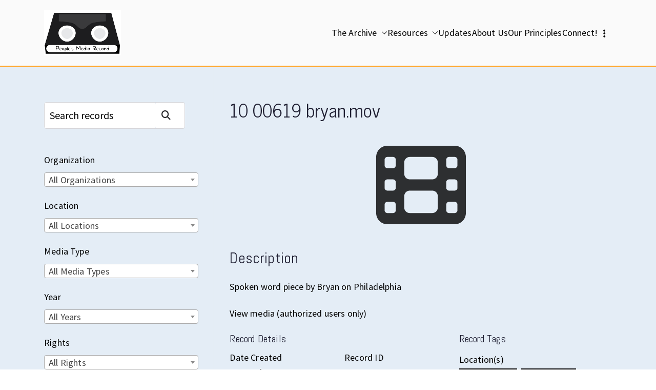

--- FILE ---
content_type: text/html; charset=UTF-8
request_url: https://peoplesmediarecord.com/record/10_00619_bryan-mov/
body_size: 123966
content:

<!doctype html>
		<html lang="en-US">
		
	<head>

				<meta charset="UTF-8">
		<meta name="viewport" content="width=device-width, initial-scale=1">
		<link rel="profile" href="http://gmpg.org/xfn/11">
		
		<title>10 00619 bryan.mov &#8211; People&#039;s Media Record</title>
<meta name='robots' content='max-image-preview:large' />
<link rel='dns-prefetch' href='//fonts.googleapis.com' />
<link rel="alternate" type="application/rss+xml" title="People&#039;s Media Record &raquo; Feed" href="https://peoplesmediarecord.com/feed/" />
<link rel="alternate" type="application/rss+xml" title="People&#039;s Media Record &raquo; Comments Feed" href="https://peoplesmediarecord.com/comments/feed/" />
<link rel="alternate" type="application/rss+xml" title="People&#039;s Media Record &raquo; 10 00619 bryan.mov Comments Feed" href="https://peoplesmediarecord.com/record/10_00619_bryan-mov/feed/" />
<link rel="alternate" title="oEmbed (JSON)" type="application/json+oembed" href="https://peoplesmediarecord.com/wp-json/oembed/1.0/embed?url=https%3A%2F%2Fpeoplesmediarecord.com%2Frecord%2F10_00619_bryan-mov%2F" />
<link rel="alternate" title="oEmbed (XML)" type="text/xml+oembed" href="https://peoplesmediarecord.com/wp-json/oembed/1.0/embed?url=https%3A%2F%2Fpeoplesmediarecord.com%2Frecord%2F10_00619_bryan-mov%2F&#038;format=xml" />
<style id='wp-img-auto-sizes-contain-inline-css' type='text/css'>
img:is([sizes=auto i],[sizes^="auto," i]){contain-intrinsic-size:3000px 1500px}
/*# sourceURL=wp-img-auto-sizes-contain-inline-css */
</style>
<style id='wp-emoji-styles-inline-css' type='text/css'>

	img.wp-smiley, img.emoji {
		display: inline !important;
		border: none !important;
		box-shadow: none !important;
		height: 1em !important;
		width: 1em !important;
		margin: 0 0.07em !important;
		vertical-align: -0.1em !important;
		background: none !important;
		padding: 0 !important;
	}
/*# sourceURL=wp-emoji-styles-inline-css */
</style>
<style id='wp-block-library-inline-css' type='text/css'>
:root{--wp-block-synced-color:#7a00df;--wp-block-synced-color--rgb:122,0,223;--wp-bound-block-color:var(--wp-block-synced-color);--wp-editor-canvas-background:#ddd;--wp-admin-theme-color:#007cba;--wp-admin-theme-color--rgb:0,124,186;--wp-admin-theme-color-darker-10:#006ba1;--wp-admin-theme-color-darker-10--rgb:0,107,160.5;--wp-admin-theme-color-darker-20:#005a87;--wp-admin-theme-color-darker-20--rgb:0,90,135;--wp-admin-border-width-focus:2px}@media (min-resolution:192dpi){:root{--wp-admin-border-width-focus:1.5px}}.wp-element-button{cursor:pointer}:root .has-very-light-gray-background-color{background-color:#eee}:root .has-very-dark-gray-background-color{background-color:#313131}:root .has-very-light-gray-color{color:#eee}:root .has-very-dark-gray-color{color:#313131}:root .has-vivid-green-cyan-to-vivid-cyan-blue-gradient-background{background:linear-gradient(135deg,#00d084,#0693e3)}:root .has-purple-crush-gradient-background{background:linear-gradient(135deg,#34e2e4,#4721fb 50%,#ab1dfe)}:root .has-hazy-dawn-gradient-background{background:linear-gradient(135deg,#faaca8,#dad0ec)}:root .has-subdued-olive-gradient-background{background:linear-gradient(135deg,#fafae1,#67a671)}:root .has-atomic-cream-gradient-background{background:linear-gradient(135deg,#fdd79a,#004a59)}:root .has-nightshade-gradient-background{background:linear-gradient(135deg,#330968,#31cdcf)}:root .has-midnight-gradient-background{background:linear-gradient(135deg,#020381,#2874fc)}:root{--wp--preset--font-size--normal:16px;--wp--preset--font-size--huge:42px}.has-regular-font-size{font-size:1em}.has-larger-font-size{font-size:2.625em}.has-normal-font-size{font-size:var(--wp--preset--font-size--normal)}.has-huge-font-size{font-size:var(--wp--preset--font-size--huge)}.has-text-align-center{text-align:center}.has-text-align-left{text-align:left}.has-text-align-right{text-align:right}.has-fit-text{white-space:nowrap!important}#end-resizable-editor-section{display:none}.aligncenter{clear:both}.items-justified-left{justify-content:flex-start}.items-justified-center{justify-content:center}.items-justified-right{justify-content:flex-end}.items-justified-space-between{justify-content:space-between}.screen-reader-text{border:0;clip-path:inset(50%);height:1px;margin:-1px;overflow:hidden;padding:0;position:absolute;width:1px;word-wrap:normal!important}.screen-reader-text:focus{background-color:#ddd;clip-path:none;color:#444;display:block;font-size:1em;height:auto;left:5px;line-height:normal;padding:15px 23px 14px;text-decoration:none;top:5px;width:auto;z-index:100000}html :where(.has-border-color){border-style:solid}html :where([style*=border-top-color]){border-top-style:solid}html :where([style*=border-right-color]){border-right-style:solid}html :where([style*=border-bottom-color]){border-bottom-style:solid}html :where([style*=border-left-color]){border-left-style:solid}html :where([style*=border-width]){border-style:solid}html :where([style*=border-top-width]){border-top-style:solid}html :where([style*=border-right-width]){border-right-style:solid}html :where([style*=border-bottom-width]){border-bottom-style:solid}html :where([style*=border-left-width]){border-left-style:solid}html :where(img[class*=wp-image-]){height:auto;max-width:100%}:where(figure){margin:0 0 1em}html :where(.is-position-sticky){--wp-admin--admin-bar--position-offset:var(--wp-admin--admin-bar--height,0px)}@media screen and (max-width:600px){html :where(.is-position-sticky){--wp-admin--admin-bar--position-offset:0px}}

/*# sourceURL=wp-block-library-inline-css */
</style><style id='wp-block-button-inline-css' type='text/css'>
.wp-block-button__link{align-content:center;box-sizing:border-box;cursor:pointer;display:inline-block;height:100%;text-align:center;word-break:break-word}.wp-block-button__link.aligncenter{text-align:center}.wp-block-button__link.alignright{text-align:right}:where(.wp-block-button__link){border-radius:9999px;box-shadow:none;padding:calc(.667em + 2px) calc(1.333em + 2px);text-decoration:none}.wp-block-button[style*=text-decoration] .wp-block-button__link{text-decoration:inherit}.wp-block-buttons>.wp-block-button.has-custom-width{max-width:none}.wp-block-buttons>.wp-block-button.has-custom-width .wp-block-button__link{width:100%}.wp-block-buttons>.wp-block-button.has-custom-font-size .wp-block-button__link{font-size:inherit}.wp-block-buttons>.wp-block-button.wp-block-button__width-25{width:calc(25% - var(--wp--style--block-gap, .5em)*.75)}.wp-block-buttons>.wp-block-button.wp-block-button__width-50{width:calc(50% - var(--wp--style--block-gap, .5em)*.5)}.wp-block-buttons>.wp-block-button.wp-block-button__width-75{width:calc(75% - var(--wp--style--block-gap, .5em)*.25)}.wp-block-buttons>.wp-block-button.wp-block-button__width-100{flex-basis:100%;width:100%}.wp-block-buttons.is-vertical>.wp-block-button.wp-block-button__width-25{width:25%}.wp-block-buttons.is-vertical>.wp-block-button.wp-block-button__width-50{width:50%}.wp-block-buttons.is-vertical>.wp-block-button.wp-block-button__width-75{width:75%}.wp-block-button.is-style-squared,.wp-block-button__link.wp-block-button.is-style-squared{border-radius:0}.wp-block-button.no-border-radius,.wp-block-button__link.no-border-radius{border-radius:0!important}:root :where(.wp-block-button .wp-block-button__link.is-style-outline),:root :where(.wp-block-button.is-style-outline>.wp-block-button__link){border:2px solid;padding:.667em 1.333em}:root :where(.wp-block-button .wp-block-button__link.is-style-outline:not(.has-text-color)),:root :where(.wp-block-button.is-style-outline>.wp-block-button__link:not(.has-text-color)){color:currentColor}:root :where(.wp-block-button .wp-block-button__link.is-style-outline:not(.has-background)),:root :where(.wp-block-button.is-style-outline>.wp-block-button__link:not(.has-background)){background-color:initial;background-image:none}
/*# sourceURL=https://peoplesmediarecord.com/wp-includes/blocks/button/style.min.css */
</style>
<style id='wp-block-buttons-inline-css' type='text/css'>
.wp-block-buttons{box-sizing:border-box}.wp-block-buttons.is-vertical{flex-direction:column}.wp-block-buttons.is-vertical>.wp-block-button:last-child{margin-bottom:0}.wp-block-buttons>.wp-block-button{display:inline-block;margin:0}.wp-block-buttons.is-content-justification-left{justify-content:flex-start}.wp-block-buttons.is-content-justification-left.is-vertical{align-items:flex-start}.wp-block-buttons.is-content-justification-center{justify-content:center}.wp-block-buttons.is-content-justification-center.is-vertical{align-items:center}.wp-block-buttons.is-content-justification-right{justify-content:flex-end}.wp-block-buttons.is-content-justification-right.is-vertical{align-items:flex-end}.wp-block-buttons.is-content-justification-space-between{justify-content:space-between}.wp-block-buttons.aligncenter{text-align:center}.wp-block-buttons:not(.is-content-justification-space-between,.is-content-justification-right,.is-content-justification-left,.is-content-justification-center) .wp-block-button.aligncenter{margin-left:auto;margin-right:auto;width:100%}.wp-block-buttons[style*=text-decoration] .wp-block-button,.wp-block-buttons[style*=text-decoration] .wp-block-button__link{text-decoration:inherit}.wp-block-buttons.has-custom-font-size .wp-block-button__link{font-size:inherit}.wp-block-buttons .wp-block-button__link{width:100%}.wp-block-button.aligncenter{text-align:center}
/*# sourceURL=https://peoplesmediarecord.com/wp-includes/blocks/buttons/style.min.css */
</style>
<style id='wp-block-search-inline-css' type='text/css'>
.wp-block-search__button{margin-left:10px;word-break:normal}.wp-block-search__button.has-icon{line-height:0}.wp-block-search__button svg{height:1.25em;min-height:24px;min-width:24px;width:1.25em;fill:currentColor;vertical-align:text-bottom}:where(.wp-block-search__button){border:1px solid #ccc;padding:6px 10px}.wp-block-search__inside-wrapper{display:flex;flex:auto;flex-wrap:nowrap;max-width:100%}.wp-block-search__label{width:100%}.wp-block-search.wp-block-search__button-only .wp-block-search__button{box-sizing:border-box;display:flex;flex-shrink:0;justify-content:center;margin-left:0;max-width:100%}.wp-block-search.wp-block-search__button-only .wp-block-search__inside-wrapper{min-width:0!important;transition-property:width}.wp-block-search.wp-block-search__button-only .wp-block-search__input{flex-basis:100%;transition-duration:.3s}.wp-block-search.wp-block-search__button-only.wp-block-search__searchfield-hidden,.wp-block-search.wp-block-search__button-only.wp-block-search__searchfield-hidden .wp-block-search__inside-wrapper{overflow:hidden}.wp-block-search.wp-block-search__button-only.wp-block-search__searchfield-hidden .wp-block-search__input{border-left-width:0!important;border-right-width:0!important;flex-basis:0;flex-grow:0;margin:0;min-width:0!important;padding-left:0!important;padding-right:0!important;width:0!important}:where(.wp-block-search__input){appearance:none;border:1px solid #949494;flex-grow:1;font-family:inherit;font-size:inherit;font-style:inherit;font-weight:inherit;letter-spacing:inherit;line-height:inherit;margin-left:0;margin-right:0;min-width:3rem;padding:8px;text-decoration:unset!important;text-transform:inherit}:where(.wp-block-search__button-inside .wp-block-search__inside-wrapper){background-color:#fff;border:1px solid #949494;box-sizing:border-box;padding:4px}:where(.wp-block-search__button-inside .wp-block-search__inside-wrapper) .wp-block-search__input{border:none;border-radius:0;padding:0 4px}:where(.wp-block-search__button-inside .wp-block-search__inside-wrapper) .wp-block-search__input:focus{outline:none}:where(.wp-block-search__button-inside .wp-block-search__inside-wrapper) :where(.wp-block-search__button){padding:4px 8px}.wp-block-search.aligncenter .wp-block-search__inside-wrapper{margin:auto}.wp-block[data-align=right] .wp-block-search.wp-block-search__button-only .wp-block-search__inside-wrapper{float:right}
/*# sourceURL=https://peoplesmediarecord.com/wp-includes/blocks/search/style.min.css */
</style>
<style id='wp-block-search-theme-inline-css' type='text/css'>
.wp-block-search .wp-block-search__label{font-weight:700}.wp-block-search__button{border:1px solid #ccc;padding:.375em .625em}
/*# sourceURL=https://peoplesmediarecord.com/wp-includes/blocks/search/theme.min.css */
</style>
<style id='wp-block-paragraph-inline-css' type='text/css'>
.is-small-text{font-size:.875em}.is-regular-text{font-size:1em}.is-large-text{font-size:2.25em}.is-larger-text{font-size:3em}.has-drop-cap:not(:focus):first-letter{float:left;font-size:8.4em;font-style:normal;font-weight:100;line-height:.68;margin:.05em .1em 0 0;text-transform:uppercase}body.rtl .has-drop-cap:not(:focus):first-letter{float:none;margin-left:.1em}p.has-drop-cap.has-background{overflow:hidden}:root :where(p.has-background){padding:1.25em 2.375em}:where(p.has-text-color:not(.has-link-color)) a{color:inherit}p.has-text-align-left[style*="writing-mode:vertical-lr"],p.has-text-align-right[style*="writing-mode:vertical-rl"]{rotate:180deg}
/*# sourceURL=https://peoplesmediarecord.com/wp-includes/blocks/paragraph/style.min.css */
</style>
<style id='wp-block-spacer-inline-css' type='text/css'>
.wp-block-spacer{clear:both}
/*# sourceURL=https://peoplesmediarecord.com/wp-includes/blocks/spacer/style.min.css */
</style>
<style id='global-styles-inline-css' type='text/css'>
:root{--wp--preset--aspect-ratio--square: 1;--wp--preset--aspect-ratio--4-3: 4/3;--wp--preset--aspect-ratio--3-4: 3/4;--wp--preset--aspect-ratio--3-2: 3/2;--wp--preset--aspect-ratio--2-3: 2/3;--wp--preset--aspect-ratio--16-9: 16/9;--wp--preset--aspect-ratio--9-16: 9/16;--wp--preset--color--black: #000000;--wp--preset--color--cyan-bluish-gray: #abb8c3;--wp--preset--color--white: #ffffff;--wp--preset--color--pale-pink: #f78da7;--wp--preset--color--vivid-red: #cf2e2e;--wp--preset--color--luminous-vivid-orange: #ff6900;--wp--preset--color--luminous-vivid-amber: #fcb900;--wp--preset--color--light-green-cyan: #7bdcb5;--wp--preset--color--vivid-green-cyan: #00d084;--wp--preset--color--pale-cyan-blue: #8ed1fc;--wp--preset--color--vivid-cyan-blue: #0693e3;--wp--preset--color--vivid-purple: #9b51e0;--wp--preset--color--zakra-color-1: #027ABB;--wp--preset--color--zakra-color-2: #015EA0;--wp--preset--color--zakra-color-3: #FFFFFF;--wp--preset--color--zakra-color-4: #F6FEFC;--wp--preset--color--zakra-color-5: #181818;--wp--preset--color--zakra-color-6: #1F1F32;--wp--preset--color--zakra-color-7: #3F3F46;--wp--preset--color--zakra-color-8: #FFFFFF;--wp--preset--color--zakra-color-9: #E4E4E7;--wp--preset--gradient--vivid-cyan-blue-to-vivid-purple: linear-gradient(135deg,rgb(6,147,227) 0%,rgb(155,81,224) 100%);--wp--preset--gradient--light-green-cyan-to-vivid-green-cyan: linear-gradient(135deg,rgb(122,220,180) 0%,rgb(0,208,130) 100%);--wp--preset--gradient--luminous-vivid-amber-to-luminous-vivid-orange: linear-gradient(135deg,rgb(252,185,0) 0%,rgb(255,105,0) 100%);--wp--preset--gradient--luminous-vivid-orange-to-vivid-red: linear-gradient(135deg,rgb(255,105,0) 0%,rgb(207,46,46) 100%);--wp--preset--gradient--very-light-gray-to-cyan-bluish-gray: linear-gradient(135deg,rgb(238,238,238) 0%,rgb(169,184,195) 100%);--wp--preset--gradient--cool-to-warm-spectrum: linear-gradient(135deg,rgb(74,234,220) 0%,rgb(151,120,209) 20%,rgb(207,42,186) 40%,rgb(238,44,130) 60%,rgb(251,105,98) 80%,rgb(254,248,76) 100%);--wp--preset--gradient--blush-light-purple: linear-gradient(135deg,rgb(255,206,236) 0%,rgb(152,150,240) 100%);--wp--preset--gradient--blush-bordeaux: linear-gradient(135deg,rgb(254,205,165) 0%,rgb(254,45,45) 50%,rgb(107,0,62) 100%);--wp--preset--gradient--luminous-dusk: linear-gradient(135deg,rgb(255,203,112) 0%,rgb(199,81,192) 50%,rgb(65,88,208) 100%);--wp--preset--gradient--pale-ocean: linear-gradient(135deg,rgb(255,245,203) 0%,rgb(182,227,212) 50%,rgb(51,167,181) 100%);--wp--preset--gradient--electric-grass: linear-gradient(135deg,rgb(202,248,128) 0%,rgb(113,206,126) 100%);--wp--preset--gradient--midnight: linear-gradient(135deg,rgb(2,3,129) 0%,rgb(40,116,252) 100%);--wp--preset--font-size--small: 13px;--wp--preset--font-size--medium: 20px;--wp--preset--font-size--large: 36px;--wp--preset--font-size--x-large: 42px;--wp--preset--spacing--20: 0.44rem;--wp--preset--spacing--30: 0.67rem;--wp--preset--spacing--40: 1rem;--wp--preset--spacing--50: 1.5rem;--wp--preset--spacing--60: 2.25rem;--wp--preset--spacing--70: 3.38rem;--wp--preset--spacing--80: 5.06rem;--wp--preset--shadow--natural: 6px 6px 9px rgba(0, 0, 0, 0.2);--wp--preset--shadow--deep: 12px 12px 50px rgba(0, 0, 0, 0.4);--wp--preset--shadow--sharp: 6px 6px 0px rgba(0, 0, 0, 0.2);--wp--preset--shadow--outlined: 6px 6px 0px -3px rgb(255, 255, 255), 6px 6px rgb(0, 0, 0);--wp--preset--shadow--crisp: 6px 6px 0px rgb(0, 0, 0);}:root { --wp--style--global--content-size: 760px;--wp--style--global--wide-size: 1160px; }:where(body) { margin: 0; }.wp-site-blocks > .alignleft { float: left; margin-right: 2em; }.wp-site-blocks > .alignright { float: right; margin-left: 2em; }.wp-site-blocks > .aligncenter { justify-content: center; margin-left: auto; margin-right: auto; }:where(.wp-site-blocks) > * { margin-block-start: 24px; margin-block-end: 0; }:where(.wp-site-blocks) > :first-child { margin-block-start: 0; }:where(.wp-site-blocks) > :last-child { margin-block-end: 0; }:root { --wp--style--block-gap: 24px; }:root :where(.is-layout-flow) > :first-child{margin-block-start: 0;}:root :where(.is-layout-flow) > :last-child{margin-block-end: 0;}:root :where(.is-layout-flow) > *{margin-block-start: 24px;margin-block-end: 0;}:root :where(.is-layout-constrained) > :first-child{margin-block-start: 0;}:root :where(.is-layout-constrained) > :last-child{margin-block-end: 0;}:root :where(.is-layout-constrained) > *{margin-block-start: 24px;margin-block-end: 0;}:root :where(.is-layout-flex){gap: 24px;}:root :where(.is-layout-grid){gap: 24px;}.is-layout-flow > .alignleft{float: left;margin-inline-start: 0;margin-inline-end: 2em;}.is-layout-flow > .alignright{float: right;margin-inline-start: 2em;margin-inline-end: 0;}.is-layout-flow > .aligncenter{margin-left: auto !important;margin-right: auto !important;}.is-layout-constrained > .alignleft{float: left;margin-inline-start: 0;margin-inline-end: 2em;}.is-layout-constrained > .alignright{float: right;margin-inline-start: 2em;margin-inline-end: 0;}.is-layout-constrained > .aligncenter{margin-left: auto !important;margin-right: auto !important;}.is-layout-constrained > :where(:not(.alignleft):not(.alignright):not(.alignfull)){max-width: var(--wp--style--global--content-size);margin-left: auto !important;margin-right: auto !important;}.is-layout-constrained > .alignwide{max-width: var(--wp--style--global--wide-size);}body .is-layout-flex{display: flex;}.is-layout-flex{flex-wrap: wrap;align-items: center;}.is-layout-flex > :is(*, div){margin: 0;}body .is-layout-grid{display: grid;}.is-layout-grid > :is(*, div){margin: 0;}body{padding-top: 0px;padding-right: 0px;padding-bottom: 0px;padding-left: 0px;}a:where(:not(.wp-element-button)){text-decoration: underline;}:root :where(.wp-element-button, .wp-block-button__link){background-color: #32373c;border-width: 0;color: #fff;font-family: inherit;font-size: inherit;font-style: inherit;font-weight: inherit;letter-spacing: inherit;line-height: inherit;padding-top: calc(0.667em + 2px);padding-right: calc(1.333em + 2px);padding-bottom: calc(0.667em + 2px);padding-left: calc(1.333em + 2px);text-decoration: none;text-transform: inherit;}.has-black-color{color: var(--wp--preset--color--black) !important;}.has-cyan-bluish-gray-color{color: var(--wp--preset--color--cyan-bluish-gray) !important;}.has-white-color{color: var(--wp--preset--color--white) !important;}.has-pale-pink-color{color: var(--wp--preset--color--pale-pink) !important;}.has-vivid-red-color{color: var(--wp--preset--color--vivid-red) !important;}.has-luminous-vivid-orange-color{color: var(--wp--preset--color--luminous-vivid-orange) !important;}.has-luminous-vivid-amber-color{color: var(--wp--preset--color--luminous-vivid-amber) !important;}.has-light-green-cyan-color{color: var(--wp--preset--color--light-green-cyan) !important;}.has-vivid-green-cyan-color{color: var(--wp--preset--color--vivid-green-cyan) !important;}.has-pale-cyan-blue-color{color: var(--wp--preset--color--pale-cyan-blue) !important;}.has-vivid-cyan-blue-color{color: var(--wp--preset--color--vivid-cyan-blue) !important;}.has-vivid-purple-color{color: var(--wp--preset--color--vivid-purple) !important;}.has-zakra-color-1-color{color: var(--wp--preset--color--zakra-color-1) !important;}.has-zakra-color-2-color{color: var(--wp--preset--color--zakra-color-2) !important;}.has-zakra-color-3-color{color: var(--wp--preset--color--zakra-color-3) !important;}.has-zakra-color-4-color{color: var(--wp--preset--color--zakra-color-4) !important;}.has-zakra-color-5-color{color: var(--wp--preset--color--zakra-color-5) !important;}.has-zakra-color-6-color{color: var(--wp--preset--color--zakra-color-6) !important;}.has-zakra-color-7-color{color: var(--wp--preset--color--zakra-color-7) !important;}.has-zakra-color-8-color{color: var(--wp--preset--color--zakra-color-8) !important;}.has-zakra-color-9-color{color: var(--wp--preset--color--zakra-color-9) !important;}.has-black-background-color{background-color: var(--wp--preset--color--black) !important;}.has-cyan-bluish-gray-background-color{background-color: var(--wp--preset--color--cyan-bluish-gray) !important;}.has-white-background-color{background-color: var(--wp--preset--color--white) !important;}.has-pale-pink-background-color{background-color: var(--wp--preset--color--pale-pink) !important;}.has-vivid-red-background-color{background-color: var(--wp--preset--color--vivid-red) !important;}.has-luminous-vivid-orange-background-color{background-color: var(--wp--preset--color--luminous-vivid-orange) !important;}.has-luminous-vivid-amber-background-color{background-color: var(--wp--preset--color--luminous-vivid-amber) !important;}.has-light-green-cyan-background-color{background-color: var(--wp--preset--color--light-green-cyan) !important;}.has-vivid-green-cyan-background-color{background-color: var(--wp--preset--color--vivid-green-cyan) !important;}.has-pale-cyan-blue-background-color{background-color: var(--wp--preset--color--pale-cyan-blue) !important;}.has-vivid-cyan-blue-background-color{background-color: var(--wp--preset--color--vivid-cyan-blue) !important;}.has-vivid-purple-background-color{background-color: var(--wp--preset--color--vivid-purple) !important;}.has-zakra-color-1-background-color{background-color: var(--wp--preset--color--zakra-color-1) !important;}.has-zakra-color-2-background-color{background-color: var(--wp--preset--color--zakra-color-2) !important;}.has-zakra-color-3-background-color{background-color: var(--wp--preset--color--zakra-color-3) !important;}.has-zakra-color-4-background-color{background-color: var(--wp--preset--color--zakra-color-4) !important;}.has-zakra-color-5-background-color{background-color: var(--wp--preset--color--zakra-color-5) !important;}.has-zakra-color-6-background-color{background-color: var(--wp--preset--color--zakra-color-6) !important;}.has-zakra-color-7-background-color{background-color: var(--wp--preset--color--zakra-color-7) !important;}.has-zakra-color-8-background-color{background-color: var(--wp--preset--color--zakra-color-8) !important;}.has-zakra-color-9-background-color{background-color: var(--wp--preset--color--zakra-color-9) !important;}.has-black-border-color{border-color: var(--wp--preset--color--black) !important;}.has-cyan-bluish-gray-border-color{border-color: var(--wp--preset--color--cyan-bluish-gray) !important;}.has-white-border-color{border-color: var(--wp--preset--color--white) !important;}.has-pale-pink-border-color{border-color: var(--wp--preset--color--pale-pink) !important;}.has-vivid-red-border-color{border-color: var(--wp--preset--color--vivid-red) !important;}.has-luminous-vivid-orange-border-color{border-color: var(--wp--preset--color--luminous-vivid-orange) !important;}.has-luminous-vivid-amber-border-color{border-color: var(--wp--preset--color--luminous-vivid-amber) !important;}.has-light-green-cyan-border-color{border-color: var(--wp--preset--color--light-green-cyan) !important;}.has-vivid-green-cyan-border-color{border-color: var(--wp--preset--color--vivid-green-cyan) !important;}.has-pale-cyan-blue-border-color{border-color: var(--wp--preset--color--pale-cyan-blue) !important;}.has-vivid-cyan-blue-border-color{border-color: var(--wp--preset--color--vivid-cyan-blue) !important;}.has-vivid-purple-border-color{border-color: var(--wp--preset--color--vivid-purple) !important;}.has-zakra-color-1-border-color{border-color: var(--wp--preset--color--zakra-color-1) !important;}.has-zakra-color-2-border-color{border-color: var(--wp--preset--color--zakra-color-2) !important;}.has-zakra-color-3-border-color{border-color: var(--wp--preset--color--zakra-color-3) !important;}.has-zakra-color-4-border-color{border-color: var(--wp--preset--color--zakra-color-4) !important;}.has-zakra-color-5-border-color{border-color: var(--wp--preset--color--zakra-color-5) !important;}.has-zakra-color-6-border-color{border-color: var(--wp--preset--color--zakra-color-6) !important;}.has-zakra-color-7-border-color{border-color: var(--wp--preset--color--zakra-color-7) !important;}.has-zakra-color-8-border-color{border-color: var(--wp--preset--color--zakra-color-8) !important;}.has-zakra-color-9-border-color{border-color: var(--wp--preset--color--zakra-color-9) !important;}.has-vivid-cyan-blue-to-vivid-purple-gradient-background{background: var(--wp--preset--gradient--vivid-cyan-blue-to-vivid-purple) !important;}.has-light-green-cyan-to-vivid-green-cyan-gradient-background{background: var(--wp--preset--gradient--light-green-cyan-to-vivid-green-cyan) !important;}.has-luminous-vivid-amber-to-luminous-vivid-orange-gradient-background{background: var(--wp--preset--gradient--luminous-vivid-amber-to-luminous-vivid-orange) !important;}.has-luminous-vivid-orange-to-vivid-red-gradient-background{background: var(--wp--preset--gradient--luminous-vivid-orange-to-vivid-red) !important;}.has-very-light-gray-to-cyan-bluish-gray-gradient-background{background: var(--wp--preset--gradient--very-light-gray-to-cyan-bluish-gray) !important;}.has-cool-to-warm-spectrum-gradient-background{background: var(--wp--preset--gradient--cool-to-warm-spectrum) !important;}.has-blush-light-purple-gradient-background{background: var(--wp--preset--gradient--blush-light-purple) !important;}.has-blush-bordeaux-gradient-background{background: var(--wp--preset--gradient--blush-bordeaux) !important;}.has-luminous-dusk-gradient-background{background: var(--wp--preset--gradient--luminous-dusk) !important;}.has-pale-ocean-gradient-background{background: var(--wp--preset--gradient--pale-ocean) !important;}.has-electric-grass-gradient-background{background: var(--wp--preset--gradient--electric-grass) !important;}.has-midnight-gradient-background{background: var(--wp--preset--gradient--midnight) !important;}.has-small-font-size{font-size: var(--wp--preset--font-size--small) !important;}.has-medium-font-size{font-size: var(--wp--preset--font-size--medium) !important;}.has-large-font-size{font-size: var(--wp--preset--font-size--large) !important;}.has-x-large-font-size{font-size: var(--wp--preset--font-size--x-large) !important;}
/*# sourceURL=global-styles-inline-css */
</style>
<style id='core-block-supports-inline-css' type='text/css'>
.wp-container-core-buttons-is-layout-23a043ba{justify-content:center;align-items:flex-start;}
/*# sourceURL=core-block-supports-inline-css */
</style>

<link rel='stylesheet' id='ub-extension-style-css-css' href='https://peoplesmediarecord.com/wp-content/plugins/ultimate-blocks/src/extensions/style.css?ver=6.9' type='text/css' media='all' />
<link rel='stylesheet' id='select2-css' href='https://peoplesmediarecord.com/wp-content/plugins/beautiful-taxonomy-filters/public/css/select2.min.css?ver=2.4.3' type='text/css' media='all' />
<link rel='stylesheet' id='beautiful-taxonomy-filters-basic-css' href='https://peoplesmediarecord.com/wp-content/plugins/beautiful-taxonomy-filters/public/css/beautiful-taxonomy-filters-base.min.css?ver=2.4.3' type='text/css' media='all' />
<link rel='stylesheet' id='beautiful-taxonomy-filters-css' href='https://peoplesmediarecord.com/wp-content/plugins/beautiful-taxonomy-filters/public/css/beautiful-taxonomy-filters-simple.min.css?ver=2.4.3' type='text/css' media='all' />
<link rel='stylesheet' id='essential-widgets-css' href='https://peoplesmediarecord.com/wp-content/plugins/essential-widgets/public/css/essential-widgets-public.css?ver=2.3' type='text/css' media='all' />
<link rel='stylesheet' id='zakra-style-css' href='https://peoplesmediarecord.com/wp-content/themes/zakra/style.css?ver=6.9' type='text/css' media='all' />
<style id='zakra-style-inline-css' type='text/css'>
.zak-header-builder .zak-header-top-row{background-color:#18181B;}.zak-header-builder .zak-main-nav{border-bottom-color:#e9ecef;}.zak-header-builder .zak-secondary-nav{border-bottom-color:#e9ecef;}.zak-header-builder .zak-tertiary-menu{border-bottom-color:#e9ecef;}.zak-header-builder .zak-header-buttons .zak-header-button .zak-button{background-color:#027abb;}.zak-footer-builder .zak-footer-bottom-row{background-color:#18181B;}.zak-footer-builder .zak-footer-bottom-row{border-color:#3F3F46;}.zak-footer-builder .zak-footer-bottom-row{color:#fafafa;}.zak-header-builder, .zak-header-sticky-wrapper .sticky-header{border-color:#E4E4E7;}.zak-footer-builder .zak-footer-main-row ul li{border-bottom-width:0px;}.zak-footer-builder .zak-footer-main-row ul li{border-bottom-color:#e9ecef;}:root{--top-grid-columns: 4;
			--main-grid-columns: 4;
			--bottom-grid-columns: 1;
			} .zak-footer-builder .zak-bottom-row{justify-items: center;} .zak-footer-builder .zak-footer-bottom-row .zak-footer-col{flex-direction: column;}.zak-footer-builder .zak-footer-main-row .zak-footer-col{flex-direction: column;}.zak-footer-builder .zak-footer-top-row .zak-footer-col{flex-direction: column;}.zak-footer-builder .zak-copyright{text-align: center;}.zak-footer-builder .zak-footer-nav{display: flex; justify-content: center;}.zak-footer-builder .zak-footer-nav-2{display: flex; justify-content: center;}.zak-footer-builder .zak-html-1{text-align: center;}.zak-footer-builder .zak-html-2{text-align: center;}.zak-footer-builder .footer-social-icons{text-align: ;}.zak-footer-builder .widget-footer-sidebar-1{text-align: ;}.zak-footer-builder .widget-footer-sidebar-2{text-align: ;}.zak-footer-builder .widget-footer-sidebar-3{text-align: ;}.zak-footer-builder .widget-footer-sidebar-4{text-align: ;}.zak-footer-builder .widget-footer-bar-col-1-sidebar{text-align: ;}.zak-footer-builder .widget-footer-bar-col-2-sidebar{text-align: ;} :root{--zakra-color-1: #027ABB;--zakra-color-2: #015EA0;--zakra-color-3: #FFFFFF;--zakra-color-4: #F6FEFC;--zakra-color-5: #181818;--zakra-color-6: #1F1F32;--zakra-color-7: #3F3F46;--zakra-color-8: #FFFFFF;--zakra-color-9: #E4E4E7;}.zak-container{max-width:1108px;} .zak-container--boxed .zak-site{max-width:1108px;}@media screen and (min-width: 768px) {.zak-primary{width:70%;}}a:hover, a:focus,
				.zak-primary-nav ul li:hover > a,
				.zak-primary-nav ul .current_page_item > a,
				.zak-entry-summary a,
				.zak-entry-meta a, .zak-post-content .zak-entry-footer a:hover,
				.pagebuilder-content a, .zak-style-2 .zak-entry-meta span,
				.zak-style-2 .zak-entry-meta a,
				.entry-title:hover a,
				.zak-breadcrumbs .trail-items a,
				.breadcrumbs .trail-items a,
				.entry-content a,
				.edit-link a,
				.zak-footer-bar a:hover,
				.widget li a,
				#comments .comment-content a,
				#comments .reply,
				button:hover,
				.zak-button:hover,
				.zak-entry-footer .edit-link a,
				.zak-header-action .yith-wcwl-items-count .yith-wcwl-icon span,
				.pagebuilder-content a, .zak-entry-footer a,
				.zak-header-buttons .zak-header-button--2 .zak-button,
				.zak-header-buttons .zak-header-button .zak-button:hover,
				.woocommerce-cart .coupon button.button{color:rgb(38,155,209);}.zak-post-content .entry-button:hover .zak-icon,
				.zak-error-404 .zak-button:hover svg,
				.zak-style-2 .zak-entry-meta span .zak-icon,
				.entry-button .zak-icon{fill:rgb(38,155,209);}blockquote, .wp-block-quote,
				button, input[type="button"],
				input[type="reset"],
				input[type="submit"],
				.wp-block-button .wp-block-button__link,
				blockquote.has-text-align-right, .wp-block-quote.has-text-align-right,
				button:hover,
				.wp-block-button .wp-block-button__link:hover,
				.zak-button:hover,
				.zak-header-buttons .zak-header-button .zak-button,
				.zak-header-buttons .zak-header-button.zak-header-button--2 .zak-button,
				.zak-header-buttons .zak-header-button .zak-button:hover,
				.woocommerce-cart .coupon button.button,
				.woocommerce-cart .actions > button.button{border-color:rgb(38,155,209);}.zak-primary-nav.zak-layout-1-style-2 > ul > li.current_page_item > a::before,
				.zak-primary-nav.zak-layout-1-style-2 > ul a:hover::before,
				.zak-primary-nav.zak-layout-1-style-2 > ul > li.current-menu-item > a::before,
				.zak-primary-nav.zak-layout-1-style-3 > ul > li.current_page_item > a::before,
				.zak-primary-nav.zak-layout-1-style-3 > ul > li.current-menu-item > a::before,
				.zak-primary-nav.zak-layout-1-style-4 > ul > li.current_page_item > a::before,
				.zak-primary-nav.zak-layout-1-style-4 > ul > li.current-menu-item > a::before,
				.zak-scroll-to-top:hover, button, input[type="button"], input[type="reset"],
				input[type="submit"], .zak-header-buttons .zak-header-button--1 .zak-button,
				.wp-block-button .wp-block-button__link,
				.zak-menu-item-cart .cart-page-link .count,
				.widget .wp-block-heading::before,
				#comments .comments-title::before,
				#comments .comment-reply-title::before,
				.widget .widget-title::before,
				.zak-footer-builder .zak-footer-main-row .widget .wp-block-heading::before,
				.zak-footer-builder .zak-footer-top-row .widget .wp-block-heading::before,
				.zak-footer-builder .zak-footer-bottom-row .widget .wp-block-heading::before,
				.zak-footer-builder .zak-footer-main-row .widget .widget-title::before,
				.zak-footer-builder .zak-footer-top-row .widget .widget-title::before,
				.zak-footer-builder .zak-footer-bottom-row .widget .widget-title::before,
				.woocommerce-cart .actions .coupon button.button:hover,
				.woocommerce-cart .actions > button.button,
				.woocommerce-cart .actions > button.button:hover{background-color:rgb(38,155,209);}button, input[type="button"],
				input[type="reset"],
				input[type="submit"],
				.wp-block-button .wp-block-button__link,
				.zak-button{border-color:rgb(38,155,209);background-color:rgb(38,155,209);}body, .woocommerce-ordering select{color:rgb(2,2,2);}.zak-header, .zak-post, .zak-secondary, .zak-footer-bar, .zak-primary-nav .sub-menu, .zak-primary-nav .sub-menu li, .posts-navigation, #comments, .post-navigation, blockquote, .wp-block-quote, .zak-posts .zak-post, .zak-content-area--boxed .widget{border-color:rgb(255,168,48);}hr .zak-container--separate, {background-color:rgb(255,168,48);}.entry-content a{color:rgb(4,0,247);}.zak-entry-footer a:hover,
				.entry-button:hover,
				.zak-entry-footer a:hover,
				.entry-content a:hover,
				.pagebuilder-content a:hover, .pagebuilder-content a:hover{color:rgb(255,168,48);}.entry-button:hover .zak-icon{fill:rgb(255,168,48);}.zak-content{background-color:rgba(64,141,214,0.12);}body{font-family:Source Sans Pro;font-weight:400;font-size:18px;line-height:1.8;}h1{font-family:Abel;font-weight:400;font-size:5.5rem;line-height:1.3;}h2{font-family:News Cycle;font-weight:400;font-size:3.6rem;line-height:1.3;}h3{font-family:Abel;font-weight:400;font-size:3rem;line-height:1.3;}h4{font-family:Abel;font-weight:400;font-size:2.52rem;line-height:1.3;}h5{font-family:Abel;font-weight:400;font-size:1.89072rem;line-height:1.3;}h6{font-family:PT Sans;font-weight:700;font-size:1px;line-height:1.3;}button, input[type="button"], input[type="reset"], input[type="submit"], #infinite-handle span, .wp-block-button .wp-block-button__link{background-color:rgb(255,168,48);}.site-title{color:#blank;}.zak-header .zak-top-bar{background-size:contain;}.zak-header{border-bottom-width:3px;} .zak-header-sticky-wrapper .sticky-header{border-bottom-width:3px;}.zak-header-buttons .zak-header-button.zak-header-button--1 .zak-button{background-color:#027abb;}.zak-header .main-navigation{border-bottom-color:#e9ecef;}.zak-page-header .zak-page-title, .zakra-single-article .zak-entry-header .entry-title{color:rgb(30,123,166);}.zak-page-header, .zak-container--separate .zak-page-header{background-position:center center;background-size:contain;}.zak-page-header .breadcrumb-trail ul li a:hover {color:#027abb;}.zak-page-header .zak-page-title, .zakra-single-article .zak-entry-header .entry-title{font-family:Oswald;font-weight:300;font-size:33px;line-height:1.2;}.zak-footer-cols{background-color:rgb(229,229,229);}.zak-footer .zak-footer-cols, .zak-footer .zak-footer-cols p{color:#D4D4D8;}.zak-footer-cols{border-top-width:0px;}.zak-footer-cols{border-top-color:#e9ecef;}.zak-footer-cols ul li{border-bottom-width:0px;}.zak-footer-cols ul li{border-bottom-color:#e9ecef;}.zak-footer-bar{color:#fafafa;}.zak-footer-bar{border-top-width:4px;}.zak-footer-bar{border-top-color:rgb(255,168,48);}.zak-scroll-to-top:hover{background-color:#1e7ba6;}:root {--e-global-color-zakracolor1: #027ABB;--e-global-color-zakracolor2: #015EA0;--e-global-color-zakracolor3: #FFFFFF;--e-global-color-zakracolor4: #F6FEFC;--e-global-color-zakracolor5: #181818;--e-global-color-zakracolor6: #1F1F32;--e-global-color-zakracolor7: #3F3F46;--e-global-color-zakracolor8: #FFFFFF;--e-global-color-zakracolor9: #E4E4E7;}
/*# sourceURL=zakra-style-inline-css */
</style>
<link rel='stylesheet' id='zakra_child_style-css' href='https://peoplesmediarecord.com/wp-content/themes/zakra-child/style.css?ver=1.0.0' type='text/css' media='all' />
<link rel='stylesheet' id='font-awesome-all-css' href='https://peoplesmediarecord.com/wp-content/themes/zakra/inc/customizer/customind/assets/fontawesome/v6/css/all.min.css?ver=6.2.4' type='text/css' media='all' />
<link rel='stylesheet' id='zakra_google_fonts-css' href='https://fonts.googleapis.com/css?family=Source+Sans+Pro%3A0%7Cinherit%3A400%7COswald%3A300%7CAbel%3A0%7CNews+Cycle%3A0%7CPT+Sans%3A700&#038;ver=4.2.0' type='text/css' media='all' />
<link rel='stylesheet' id='wpdreams-asl-basic-css' href='https://peoplesmediarecord.com/wp-content/plugins/ajax-search-lite/css/style.basic.css?ver=4.13.4' type='text/css' media='all' />
<style id='wpdreams-asl-basic-inline-css' type='text/css'>

					div[id*='ajaxsearchlitesettings'].searchsettings .asl_option_inner label {
						font-size: 0px !important;
						color: rgba(0, 0, 0, 0);
					}
					div[id*='ajaxsearchlitesettings'].searchsettings .asl_option_inner label:after {
						font-size: 11px !important;
						position: absolute;
						top: 0;
						left: 0;
						z-index: 1;
					}
					.asl_w_container {
						width: 100%;
						margin: 0px 0px 0px 0px;
						min-width: 200px;
					}
					div[id*='ajaxsearchlite'].asl_m {
						width: 100%;
					}
					div[id*='ajaxsearchliteres'].wpdreams_asl_results div.resdrg span.highlighted {
						font-weight: bold;
						color: rgba(217, 49, 43, 1);
						background-color: rgba(238, 238, 238, 1);
					}
					div[id*='ajaxsearchliteres'].wpdreams_asl_results .results img.asl_image {
						width: 70px;
						height: 70px;
						object-fit: cover;
					}
					div[id*='ajaxsearchlite'].asl_r .results {
						max-height: none;
					}
					div[id*='ajaxsearchlite'].asl_r {
						position: absolute;
					}
				
						div.asl_r.asl_w.vertical .results .item::after {
							display: block;
							position: absolute;
							bottom: 0;
							content: '';
							height: 1px;
							width: 100%;
							background: #D8D8D8;
						}
						div.asl_r.asl_w.vertical .results .item.asl_last_item::after {
							display: none;
						}
					
/*# sourceURL=wpdreams-asl-basic-inline-css */
</style>
<link rel='stylesheet' id='wpdreams-asl-instance-css' href='https://peoplesmediarecord.com/wp-content/plugins/ajax-search-lite/css/style-simple-grey.css?ver=4.13.4' type='text/css' media='all' />
<link rel='stylesheet' id='pmr_css-css' href='https://peoplesmediarecord.com/wp-content/plugins/pmr-avalon-sync/assets/css/pmr.css?ver=1.0.0' type='text/css' media='all' />
<script type="text/javascript" src="https://peoplesmediarecord.com/wp-includes/js/jquery/jquery.min.js?ver=3.7.1" id="jquery-core-js"></script>
<script type="text/javascript" src="https://peoplesmediarecord.com/wp-includes/js/jquery/jquery-migrate.min.js?ver=3.4.1" id="jquery-migrate-js"></script>
<script type="text/javascript" src="https://peoplesmediarecord.com/wp-content/plugins/essential-widgets/public/js/essential-widgets-public.js?ver=2.3" id="essential-widgets-js"></script>
<link rel="https://api.w.org/" href="https://peoplesmediarecord.com/wp-json/" /><link rel="alternate" title="JSON" type="application/json" href="https://peoplesmediarecord.com/wp-json/wp/v2/record/32628" /><link rel="EditURI" type="application/rsd+xml" title="RSD" href="https://peoplesmediarecord.com/xmlrpc.php?rsd" />
<meta name="generator" content="WordPress 6.9" />
<link rel="canonical" href="https://peoplesmediarecord.com/record/10_00619_bryan-mov/" />
<link rel='shortlink' href='https://peoplesmediarecord.com/?p=32628' />
<link rel="pingback" href="https://peoplesmediarecord.com/xmlrpc.php">				<link rel="preconnect" href="https://fonts.gstatic.com" crossorigin />
				<link rel="preload" as="style" href="//fonts.googleapis.com/css?family=Open+Sans&display=swap" />
								<link rel="stylesheet" href="//fonts.googleapis.com/css?family=Open+Sans&display=swap" media="all" />
				
		<style type="text/css">
			            .site-title {
                position: absolute;
                clip: rect(1px, 1px, 1px, 1px);
            }

			
			            .site-description {
                position: absolute;
                clip: rect(1px, 1px, 1px, 1px);
            }

					</style>

		<link rel="icon" href="https://peoplesmediarecord.com/wp-content/uploads/2019/11/cropped-PMR_logo2-01-scaled-32x32.png" sizes="32x32" />
<link rel="icon" href="https://peoplesmediarecord.com/wp-content/uploads/2019/11/cropped-PMR_logo2-01-scaled-192x192.png" sizes="192x192" />
<link rel="apple-touch-icon" href="https://peoplesmediarecord.com/wp-content/uploads/2019/11/cropped-PMR_logo2-01-scaled-180x180.png" />
<meta name="msapplication-TileImage" content="https://peoplesmediarecord.com/wp-content/uploads/2019/11/cropped-PMR_logo2-01-scaled-270x270.png" />
		<style type="text/css" id="wp-custom-css">
			h1 {
text-align: center;
}

.tg-icon-search{display:none}
{
    "zakra::zakra_header_top_bg": {
        "value": {
            "background-color": "#e9ecef",
            "background-image": "",
            "background-repeat": "repeat",
            "background-position": "center center",
            "background-size": "contain",
            "background-attachment": "scroll"
        },
        "type": "theme_mod",
        "user_id": 4,
        "date_modified_gmt": "2022-07-23 19:33:42"
    },
    "zakra::zakra_header_main_bg": {
        "value": {
            "background-color": "rgba(178,178,178,0)",
            "background-image": "",
            "background-repeat": "repeat",
            "background-position": "center center",
            "background-size": "contain",
            "background-attachment": "scroll"
        },
        "type": "theme_mod",
        "user_id": 4,
        "date_modified_gmt": "2022-07-23 19:33:42"
    },
    "zakra::zakra_page_title_bg": {
        "value": {
            "background-color": "#d8d8d8",
            "background-image": "",
            "background-repeat": "repeat",
            "background-position": "center center",
            "background-size": "contain",
            "background-attachment": "scroll"
        },
        "type": "theme_mod",
        "user_id": 4,
        "date_modified_gmt": "2022-07-23 19:33:42"
    },
    "zakra::zakra_footer_bar_bg": {
        "value": {
            "background-color": "#ffffff",
            "background-image": "",
            "background-repeat": "repeat",
            "background-position": "center center",
            "background-size": "contain",
            "background-attachment": "scroll"
        },
        "type": "theme_mod",
        "user_id": 4,
        "date_modified_gmt": "2022-07-23 19:33:42"
    },
    "zakra::zakra_footer_widgets_bg": {
        "value": {
            "background-color": "#d1d1d1",
            "background-image": "",
            "background-repeat": "repeat",
            "background-position": "center center",
            "background-size": "contain",
            "background-attachment": "scroll"
        },
        "type": "theme_mod",
        "user_id": 4,
        "date_modified_gmt": "2022-07-23 19:33:42"
    }
}

body .entry-content > [class*="wp-block-"] {
    margin-bottom: 0 !important;
}		</style>
		
	</head>

<body class="wp-singular record-template-default single single-record postid-32628 wp-custom-logo wp-theme-zakra wp-child-theme-zakra-child btf-archive zak-site-layout--contained zak-site-layout--left zak-container--wide zak-content-area--bordered">


		<div id="page" class="zak-site">
				<a class="skip-link screen-reader-text" href="#zak-content">Skip to content</a>
		
		<header id="zak-masthead" class="zak-header zak-layout-1 zak-layout-1-style-1">
		
			
					<div class="zak-main-header">
			<div class="zak-container">
				<div class="zak-row">
		
	<div class="zak-header-col zak-header-col--1">

		
<div class="site-branding">
	<a href="https://peoplesmediarecord.com/" class="custom-logo-link" rel="home"><img width="150" height="88" src="https://peoplesmediarecord.com/wp-content/uploads/2023/06/PMR-main-logo_transparent-background_more-sugar-thin-font3.png" class="custom-logo" alt="People&#039;s Media Record" decoding="async" /></a>	<div class="site-info-wrap">
		
		<p class="site-title ">
		<a href="https://peoplesmediarecord.com/" rel="home">People&#039;s Media Record</a>
	</p>


	</div>
</div><!-- .site-branding -->

	</div> <!-- /.zak-header__block--one -->

	<div class="zak-header-col zak-header-col--2">

					
<nav id="zak-primary-nav" class="zak-main-nav main-navigation zak-primary-nav zak-layout-1 zak-layout-1-style-1 zak-extra-menus">
	<ul id="zak-primary-menu" class="zak-primary-menu"><li id="menu-item-547" class="menu-item menu-item-type-custom menu-item-object-custom menu-item-has-children menu-item-547"><a href="/records">The Archive<span role="button" tabindex="0" class="zak-submenu-toggle" onkeypress=""><svg class="zak-icon zak-dropdown-icon" xmlns="http://www.w3.org/2000/svg" xml:space="preserve" viewBox="0 0 24 24"><path d="M12 17.5c-.3 0-.5-.1-.7-.3l-9-9c-.4-.4-.4-1 0-1.4s1-.4 1.4 0l8.3 8.3 8.3-8.3c.4-.4 1-.4 1.4 0s.4 1 0 1.4l-9 9c-.2.2-.4.3-.7.3z"/></svg></span></a>
<ul class="sub-menu">
	<li id="menu-item-37538" class="menu-item menu-item-type-custom menu-item-object-custom menu-item-37538"><a href="/records">Search the Archive</a></li>
	<li id="menu-item-37433" class="menu-item menu-item-type-post_type menu-item-object-page menu-item-37433"><a href="https://peoplesmediarecord.com/our-policies/">Our Policies</a></li>
	<li id="menu-item-37362" class="menu-item menu-item-type-post_type menu-item-object-page menu-item-37362"><a href="https://peoplesmediarecord.com/the-media-mobilizing-project-collection/">About the MMP Collection</a></li>
	<li id="menu-item-37363" class="menu-item menu-item-type-post_type menu-item-object-page menu-item-37363"><a href="https://peoplesmediarecord.com/metadata/">Metadata Overview</a></li>
</ul>
</li>
<li id="menu-item-37279" class="menu-item menu-item-type-post_type menu-item-object-page menu-item-has-children menu-item-37279"><a href="https://peoplesmediarecord.com/resources/">Resources<span role="button" tabindex="0" class="zak-submenu-toggle" onkeypress=""><svg class="zak-icon zak-dropdown-icon" xmlns="http://www.w3.org/2000/svg" xml:space="preserve" viewBox="0 0 24 24"><path d="M12 17.5c-.3 0-.5-.1-.7-.3l-9-9c-.4-.4-.4-1 0-1.4s1-.4 1.4 0l8.3 8.3 8.3-8.3c.4-.4 1-.4 1.4 0s.4 1 0 1.4l-9 9c-.2.2-.4.3-.7.3z"/></svg></span></a>
<ul class="sub-menu">
	<li id="menu-item-37712" class="menu-item menu-item-type-post_type menu-item-object-page menu-item-37712"><a href="https://peoplesmediarecord.com/resources/pacme-fellowship-2026/">PACME Fellowship 2026</a></li>
	<li id="menu-item-37280" class="menu-item menu-item-type-post_type menu-item-object-page menu-item-37280"><a href="https://peoplesmediarecord.com/pace/">PACE</a></li>
	<li id="menu-item-37281" class="menu-item menu-item-type-post_type menu-item-object-page menu-item-37281"><a href="https://peoplesmediarecord.com/resource-pool/">Resource Pool</a></li>
	<li id="menu-item-31912" class="menu-item menu-item-type-post_type menu-item-object-page menu-item-31912"><a href="https://peoplesmediarecord.com/paceglossary/">Glossary</a></li>
	<li id="menu-item-37600" class="menu-item menu-item-type-custom menu-item-object-custom menu-item-has-children menu-item-37600"><a href="#">Previous Fellowships and Workshops<span role="button" tabindex="0" class="zak-submenu-toggle" onkeypress=""><svg class="zak-icon zak-dropdown-icon" xmlns="http://www.w3.org/2000/svg" xml:space="preserve" viewBox="0 0 24 24"><path d="M12 17.5c-.3 0-.5-.1-.7-.3l-9-9c-.4-.4-.4-1 0-1.4s1-.4 1.4 0l8.3 8.3 8.3-8.3c.4-.4 1-.4 1.4 0s.4 1 0 1.4l-9 9c-.2.2-.4.3-.7.3z"/></svg></span></a>
	<ul class="sub-menu">
		<li id="menu-item-37535" class="menu-item menu-item-type-post_type menu-item-object-page menu-item-37535"><a href="https://peoplesmediarecord.com/2024-fellowships/">2024 Fellowships</a></li>
		<li id="menu-item-37174" class="menu-item menu-item-type-post_type menu-item-object-page menu-item-37174"><a href="https://peoplesmediarecord.com/2023-workshop-series/">2023 Workshops</a></li>
		<li id="menu-item-37611" class="menu-item menu-item-type-post_type menu-item-object-page menu-item-37611"><a href="https://peoplesmediarecord.com/2025-preserving-and-archiving-community-media-fellowship/">2025 Fellowship</a></li>
	</ul>
</li>
</ul>
</li>
<li id="menu-item-37458" class="menu-item menu-item-type-post_type menu-item-object-page current_page_parent menu-item-37458"><a href="https://peoplesmediarecord.com/whats-going-on/">Updates</a></li>
<li id="menu-item-7196" class="menu-item menu-item-type-post_type menu-item-object-page menu-item-7196"><a href="https://peoplesmediarecord.com/about-2/">About Us</a></li>
<li id="menu-item-37686" class="menu-item menu-item-type-post_type menu-item-object-page menu-item-37686"><a href="https://peoplesmediarecord.com/our-principles/">Our Principles</a></li>
<li id="menu-item-37452" class="menu-item menu-item-type-post_type menu-item-object-page menu-item-37452"><a href="https://peoplesmediarecord.com/37438-2/">Connect!</a></li>
<li class="menu-item menu-item-has-children zak-menu-extras-wrap"><span class="submenu-expand"><i class="fa fa-ellipsis-v"></i></span><ul class="sub-menu" id="zak-menu-extras"></ul></li></ul></nav><!-- #zak-primary-nav -->



<div class="zak-toggle-menu "

	>

	
	<button class="zak-menu-toggle"
			aria-label="Primary Menu" >

		<svg class="zak-icon zakra-icon--bars" xmlns="http://www.w3.org/2000/svg" viewBox="0 0 24 24"><path d="M21 19H3a1 1 0 0 1 0-2h18a1 1 0 0 1 0 2Zm0-6H3a1 1 0 0 1 0-2h18a1 1 0 0 1 0 2Zm0-6H3a1 1 0 0 1 0-2h18a1 1 0 0 1 0 2Z" /></svg>
	</button> <!-- /.zak-menu-toggle -->

	<nav id="zak-mobile-nav" class="zak-main-nav zak-mobile-nav"

		>

		<div class="zak-mobile-nav__header">
			
			<!-- Mobile nav close icon. -->
			<button id="zak-mobile-nav-close" class="zak-mobile-nav-close" aria-label="Close Button">
				<svg class="zak-icon zakra-icon--x-mark" xmlns="http://www.w3.org/2000/svg" viewBox="0 0 24 24"><path d="m14 12 7.6-7.6c.6-.6.6-1.5 0-2-.6-.6-1.5-.6-2 0L12 10 4.4 2.4c-.6-.6-1.5-.6-2 0s-.6 1.5 0 2L10 12l-7.6 7.6c-.6.6-.6 1.5 0 2 .3.3.6.4 1 .4s.7-.1 1-.4L12 14l7.6 7.6c.3.3.6.4 1 .4s.7-.1 1-.4c.6-.6.6-1.5 0-2L14 12z" /></svg>			</button>
		</div> <!-- /.zak-mobile-nav__header -->

		<ul id="zak-mobile-menu" class="zak-mobile-menu"><li class="menu-item menu-item-type-custom menu-item-object-custom menu-item-has-children menu-item-547"><a href="/records">The Archive</a><span role="button" tabindex="0" class="zak-submenu-toggle" onkeypress=""><svg class="zak-icon zak-dropdown-icon" xmlns="http://www.w3.org/2000/svg" xml:space="preserve" viewBox="0 0 24 24"><path d="M12 17.5c-.3 0-.5-.1-.7-.3l-9-9c-.4-.4-.4-1 0-1.4s1-.4 1.4 0l8.3 8.3 8.3-8.3c.4-.4 1-.4 1.4 0s.4 1 0 1.4l-9 9c-.2.2-.4.3-.7.3z"/></svg></span>
<ul class="sub-menu">
	<li class="menu-item menu-item-type-custom menu-item-object-custom menu-item-37538"><a href="/records">Search the Archive</a></li>
	<li class="menu-item menu-item-type-post_type menu-item-object-page menu-item-37433"><a href="https://peoplesmediarecord.com/our-policies/">Our Policies</a></li>
	<li class="menu-item menu-item-type-post_type menu-item-object-page menu-item-37362"><a href="https://peoplesmediarecord.com/the-media-mobilizing-project-collection/">About the MMP Collection</a></li>
	<li class="menu-item menu-item-type-post_type menu-item-object-page menu-item-37363"><a href="https://peoplesmediarecord.com/metadata/">Metadata Overview</a></li>
</ul>
</li>
<li class="menu-item menu-item-type-post_type menu-item-object-page menu-item-has-children menu-item-37279"><a href="https://peoplesmediarecord.com/resources/">Resources</a><span role="button" tabindex="0" class="zak-submenu-toggle" onkeypress=""><svg class="zak-icon zak-dropdown-icon" xmlns="http://www.w3.org/2000/svg" xml:space="preserve" viewBox="0 0 24 24"><path d="M12 17.5c-.3 0-.5-.1-.7-.3l-9-9c-.4-.4-.4-1 0-1.4s1-.4 1.4 0l8.3 8.3 8.3-8.3c.4-.4 1-.4 1.4 0s.4 1 0 1.4l-9 9c-.2.2-.4.3-.7.3z"/></svg></span>
<ul class="sub-menu">
	<li class="menu-item menu-item-type-post_type menu-item-object-page menu-item-37712"><a href="https://peoplesmediarecord.com/resources/pacme-fellowship-2026/">PACME Fellowship 2026</a></li>
	<li class="menu-item menu-item-type-post_type menu-item-object-page menu-item-37280"><a href="https://peoplesmediarecord.com/pace/">PACE</a></li>
	<li class="menu-item menu-item-type-post_type menu-item-object-page menu-item-37281"><a href="https://peoplesmediarecord.com/resource-pool/">Resource Pool</a></li>
	<li class="menu-item menu-item-type-post_type menu-item-object-page menu-item-31912"><a href="https://peoplesmediarecord.com/paceglossary/">Glossary</a></li>
	<li class="menu-item menu-item-type-custom menu-item-object-custom menu-item-has-children menu-item-37600"><a href="#">Previous Fellowships and Workshops</a><span role="button" tabindex="0" class="zak-submenu-toggle" onkeypress=""><svg class="zak-icon zak-dropdown-icon" xmlns="http://www.w3.org/2000/svg" xml:space="preserve" viewBox="0 0 24 24"><path d="M12 17.5c-.3 0-.5-.1-.7-.3l-9-9c-.4-.4-.4-1 0-1.4s1-.4 1.4 0l8.3 8.3 8.3-8.3c.4-.4 1-.4 1.4 0s.4 1 0 1.4l-9 9c-.2.2-.4.3-.7.3z"/></svg></span>
	<ul class="sub-menu">
		<li class="menu-item menu-item-type-post_type menu-item-object-page menu-item-37535"><a href="https://peoplesmediarecord.com/2024-fellowships/">2024 Fellowships</a></li>
		<li class="menu-item menu-item-type-post_type menu-item-object-page menu-item-37174"><a href="https://peoplesmediarecord.com/2023-workshop-series/">2023 Workshops</a></li>
		<li class="menu-item menu-item-type-post_type menu-item-object-page menu-item-37611"><a href="https://peoplesmediarecord.com/2025-preserving-and-archiving-community-media-fellowship/">2025 Fellowship</a></li>
	</ul>
</li>
</ul>
</li>
<li class="menu-item menu-item-type-post_type menu-item-object-page current_page_parent menu-item-37458"><a href="https://peoplesmediarecord.com/whats-going-on/">Updates</a></li>
<li class="menu-item menu-item-type-post_type menu-item-object-page menu-item-7196"><a href="https://peoplesmediarecord.com/about-2/">About Us</a></li>
<li class="menu-item menu-item-type-post_type menu-item-object-page menu-item-37686"><a href="https://peoplesmediarecord.com/our-principles/">Our Principles</a></li>
<li class="menu-item menu-item-type-post_type menu-item-object-page menu-item-37452"><a href="https://peoplesmediarecord.com/37438-2/">Connect!</a></li>
<li class="menu-item menu-item-has-children zak-menu-extras-wrap"><span class="submenu-expand"><i class="fa fa-ellipsis-v"></i></span><ul class="sub-menu" id="zak-menu-extras"></ul></li></ul>
			<div class="zak-mobile-menu-label">
							</div>

		
	</nav> <!-- /#zak-mobile-nav-->

</div> <!-- /.zak-toggle-menu -->

				</div> <!-- /.zak-header__block-two -->

				</div> <!-- /.zak-row -->
			</div> <!-- /.zak-container -->
		</div> <!-- /.zak-main-header -->
		
				</header><!-- #zak-masthead -->
		

		<div id="zak-content" class="zak-content">
					<div class="zak-container">
				<div class="zak-row">
		
	<main id="zak-primary" class="zak-primary">
		
		
			<header>
				<h2>10 00619 bryan.mov</h2>
			</header>

			<div style="display:flex; justify-content:center; margin: 36px 0;">
      <img width="175" alt="Icon representing a video" style="opacity: 80%;" src="/wp-content/uploads/icons/film-solid.svg" />
    </div>

  <div class="description-container">
    <h3>Description</h3>


    <p>Spoken word piece by Bryan on Philadelphia</p>
  </div>

<p><a href="https://ame.eppi.com:443/master_files/f4752h05z">View media (authorized users only)</a></p>


			<div class="record-container">
				
<div class="details-container">
  <h3>Record Details</h3>
  <div class="record-details">
    <div class='metadata-wrapper record-detail'><p class='metadata-label'>Date Created</p><p class='metadata-value'>September 26, 2010</p></div><div class='metadata-wrapper record-detail'><p class='metadata-label'>Record ID</p><p class='metadata-value'>10_00619</p></div><div class='metadata-wrapper record-detail'><p class='metadata-label'>Record Type</p><p class='metadata-value'>Video</p></div><div class='metadata-wrapper record-detail'><p class='metadata-label'>Dimensions</p><p class='metadata-value'>720x480</p></div><div class='metadata-wrapper record-detail'><p class='metadata-label'>File Size</p><p class='metadata-value'>1.278 GB</p></div><div class='metadata-wrapper record-detail'><p class='metadata-label'>Codec</p><p class='metadata-value'>video/quicktime</p></div><div class='metadata-wrapper record-detail'><p class='metadata-label'>Clip Length</p><p class='metadata-value'>6:00</p></div>  </div>
</div>
<div class="tags-container">
  <h3>Record Tags</h3>
        <script>
                  function languageToggle(show, hide) {
                    var showElements = document.getElementsByClassName(show); 
                    for(var counter = 0; counter < showElements.length; counter++){
                      showElements[counter].style.display = "inline";
                    }
                    var hideElements = document.getElementsByClassName(hide); 
                    for(var counter = 0; counter < hideElements.length; counter++){
                      hideElements[counter].style.display = "none";
                    }
                  }
                </script>

  <div style='margin: 16px 0;'><p class='metadata-label'>Location(s)</p><div style='display:flex; flex-flow:wrap;'><a href='https://peoplesmediarecord.com/records/locations/pennsylvania/' class='english_tag' style='border:2px solid black;padding:5px; margin:0 8px 8px 0; line-height:normal'>Pennsylvania</a><a href='https://peoplesmediarecord.com/records/locations/philadelphia/' class='english_tag' style='border:2px solid black;padding:5px; margin:0 8px 8px 0; line-height:normal'>Philadelphia</a><a href='https://peoplesmediarecord.com/records/locations/south-philadelphia/' class='english_tag' style='border:2px solid black;padding:5px; margin:0 8px 8px 0; line-height:normal'>South Philadelphia</a></div></div><div style='margin: 16px 0;'><p class='metadata-label'>Organization(s)</p><div style='display:flex; flex-flow:wrap;'><a href='https://peoplesmediarecord.com/records/organization/media-mobilizing-project/' class='english_tag' style='border:2px solid black;padding:5px; margin:0 8px 8px 0; line-height:normal'>Media Mobilizing Project</a><a href='https://peoplesmediarecord.com/records/organization/whose-city/' class='english_tag' style='border:2px solid black;padding:5px; margin:0 8px 8px 0; line-height:normal'>Whose City</a></div></div>                        

</div>

<p><strong>Copyright</strong>, <a href="http://rightsstatements.org/vocab/InC-NC/1.0/">Noncommercial Use Permitted</a> <br />http://rightsstatements.org/vocab/InC-NC/1.0/</p>
			</div>
		
			</main><!-- #primary -->


<aside id="zak-secondary" class="zak-secondary ">
		<section id="block-21" class="widget widget-sidebar-left widget_block widget_search"><form role="search" method="get" action="https://peoplesmediarecord.com/" class="wp-block-search__button-inside wp-block-search__text-button wp-block-search"    ><label class="wp-block-search__label screen-reader-text" for="wp-block-search__input-1" >Search</label><div class="wp-block-search__inside-wrapper"  style="width: 275px"><input class="wp-block-search__input has-medium-font-size" id="wp-block-search__input-1" placeholder="Search records" value="" type="search" name="s" required /><button aria-label="Search" class="wp-block-search__button has-background has-white-background-color has-medium-font-size wp-element-button" type="submit" >Search</button></div></form></section><section id="beautiful-taxonomy-filters-widget-2" class="widget widget-sidebar-left widget_beautiful-taxonomy-filters-widget">		<div class="beautiful-taxonomy-filters-widget  select2-active" id="beautiful-taxonomy-filters-record">
						<form method="POST" class="clearfix" id="beautiful-taxonomy-filters-form">
				<input type="hidden" name="site-url" value="https://peoplesmediarecord.com" />
				<input type="hidden" name="post_type_rewrite" value="record" />
				<input type="hidden" name="post_type" value="record" />
				<input type="hidden" id="btf_do_filtering_nonce" name="btf_do_filtering_nonce" value="baefe40c87" /><input type="hidden" name="_wp_http_referer" value="/record/10_00619_bryan-mov/" />												<div class="beautiful-taxonomy-filters-select-wrap clearfix">
																													<div class="beautiful-taxonomy-filters-tax filter-count-6 filter-count-many" id="beautiful-taxonomy-filters-tax-organization">
								<label for="select-organization" class="beautiful-taxonomy-filters-label">Organization</label>
								<select data-taxonomy="organization" data-options="{&quot;show_option_all&quot;:&quot;All Organizations&quot;,&quot;show_option_none&quot;:&quot;&quot;,&quot;orderby&quot;:&quot;name&quot;,&quot;order&quot;:&quot;ASC&quot;,&quot;show_count&quot;:0,&quot;hide_empty&quot;:1,&quot;child_of&quot;:0,&quot;exclude&quot;:&quot;&quot;,&quot;echo&quot;:0,&quot;selected&quot;:0,&quot;hierarchical&quot;:true,&quot;name&quot;:&quot;select-organization&quot;,&quot;id&quot;:&quot;&quot;,&quot;class&quot;:&quot;beautiful-taxonomy-filters-select&quot;,&quot;depth&quot;:0,&quot;tab_index&quot;:0,&quot;taxonomy&quot;:&quot;organization&quot;,&quot;hide_if_empty&quot;:false,&quot;option_none_value&quot;:-1,&quot;value_field&quot;:&quot;term_id&quot;,&quot;required&quot;:false,&quot;aria_describedby&quot;:&quot;&quot;}" data-nonce="6d64846ce5"  name='select-organization' id='select-organization' class='beautiful-taxonomy-filters-select'>
	<option value='0' selected='selected'>All Organizations</option>
	<option class="level-0 1love-movement" value="638" data-label="">1Love Movement</option>
	<option class="level-0 a-schools-teen-bloc" value="798" data-label="">A+ Schools Teen Bloc</option>
	<option class="level-0 a-philip-randolph-career-and-technical-high-school" value="1094" data-label="">A. Philip Randolph Career and Technical High School</option>
	<option class="level-0 abahali-basemjondolo" value="828" data-label="">Abahali baseMjondolo</option>
	<option class="level-0 abahlali-basemjondolo" value="672" data-label="">Abahlali baseMjondolo</option>
	<option class="level-0 aclu" value="793" data-label="">ACLU</option>
	<option class="level-0 aclu-of-pennsylvania" value="1282" data-label="">ACLU of Pennsylvania</option>
	<option class="level-0 act-up-philadephia" value="1254" data-label="">ACT UP Philadephia</option>
	<option class="level-0 act-up-nyc" value="468" data-label="">ACT-UP NYC</option>
	<option class="level-0 act-up-philadelphia" value="467" data-label="">ACT-UP Philadelphia</option>
	<option class="level-0 action-united" value="702" data-label="">Action United</option>
	<option class="level-0 advocate4life" value="830" data-label="">Advocate4Life</option>
	<option class="level-0 afl-cio" value="662" data-label="">AFL-CIO</option>
	<option class="level-0 african-american-business-and-residents-association" value="276" data-label="">African American Business and Residents Association</option>
	<option class="level-0 afscme-district-council-33" value="627" data-label="">AFSCME District Council 33</option>
	<option class="level-0 afscme-district-council-47" value="626" data-label="">AFSCME District Council 47</option>
	<option class="level-0 aids-coalition-to-unleash-power" value="523" data-label="">AIDS Coalition to Unleash Power</option>
	<option class="level-0 alliance-for-a-just-philadelphia" value="1261" data-label="">Alliance for a Just Philadelphia</option>
	<option class="level-0 allied-barton-security-services" value="1248" data-label="">Allied Barton Security Services</option>
	<option class="level-0 american-federation-of-state" value="1163" data-label="">American Federation of State</option>
	<option class="level-0 american-postal-workers-union-local-89" value="1165" data-label="">American Postal Workers Union Local 89</option>
	<option class="level-0 american-sardine-bar" value="818" data-label="">American Sardine Bar</option>
	<option class="level-0 anna-l-lingelbach-school" value="1250" data-label="">Anna L. Lingelbach School</option>
	<option class="level-0 anti-casino-circus" value="1224" data-label="">Anti-Casino Circus</option>
	<option class="level-0 aqua-america" value="1209" data-label="">Aqua America</option>
	<option class="level-0 arch-street-united-methodist-church" value="484" data-label="">Arch Street United Methodist Church</option>
	<option class="level-0 asbury-united-methodist-church" value="1192" data-label="">Asbury United Methodist Church</option>
	<option class="level-0 asian-americans-united" value="172" data-label="">Asian Americans United</option>
	<option class="level-0 asian-student-association-of-philadelphia" value="612" data-label="">Asian Student Association of Philadelphia</option>
	<option class="level-0 austin-immigration-rights-coalition" value="709" data-label="">Austin Immigration Rights Coalition</option>
	<option class="level-0 baltimore-algebra-project" value="417" data-label="">Baltimore Algebra Project</option>
	<option class="level-0 baltimore-police" value="750" data-label="">Baltimore Police</option>
	<option class="level-0 black-clergy-of-philadelphia" value="422" data-label="">Black Clergy of Philadelphia</option>
	<option class="level-0 black-lives-matter" value="1195" data-label="">Black Lives Matter</option>
	<option class="level-0 blacks-against-displacement" value="246" data-label="">Blacks Against Displacement</option>
	<option class="level-0 border-network-for-human-rights" value="679" data-label="">Border Network for Human Rights</option>
	<option class="level-0 bread-and-roses-community-fund" value="388" data-label="">Bread and Roses Community Fund</option>
	<option class="level-0 cambodian-association" value="677" data-label="">Cambodian Association</option>
	<option class="level-0 cambodian-association-of-greater-philadelphia" value="476" data-label="">Cambodian Association of Greater Philadelphia</option>
	<option class="level-0 camden-advisory-board" value="1187" data-label="">Camden Advisory Board</option>
	<option class="level-0 camden-african-neighborhood-development-organization" value="1203" data-label="">Camden African Neighborhood Development Organization</option>
	<option class="level-0 campaign-for-nonviolent-schools" value="696" data-label="">Campaign for Nonviolent Schools</option>
	<option class="level-0 casa-monarca" value="805" data-label="">Casa Monarca</option>
	<option class="level-0 casino-free-philadelphia" value="215" data-label="">Casino Free Philadelphia</option>
	<option class="level-0 cathedral-basilica-of-saints-peter-and-paul" value="1262" data-label="">Cathedral Basilica of Saints Peter and Paul</option>
	<option class="level-0 caucus-of-working-educators" value="1283" data-label="">Caucus of Working Educators</option>
	<option class="level-0 center-for-literacy" value="494" data-label="">Center for Literacy</option>
	<option class="level-0 chapel-manor" value="507" data-label="">Chapel Manor</option>
	<option class="level-0 chester-upland-school-district" value="1244" data-label="">Chester Upland School District</option>
	<option class="level-0 chocolate-workers-local-464" value="690" data-label="">Chocolate Workers Local 464</option>
	<option class="level-0 church-of-scotland" value="341" data-label="">Church of Scotland</option>
	<option class="level-0 city-of-philadelphia-department-of-transportation" value="1240" data-label="">City of Philadelphia Department of Transportation</option>
	<option class="level-0 class-lines" value="362" data-label="">Class Lines</option>
	<option class="level-0 coalition-of-immokalee-workers" value="173" data-label="">Coalition of Immokalee Workers</option>
	<option class="level-0 coalition-of-immokalee-workers-slavery-museum" value="822" data-label="">Coalition of Immokalee Workers Slavery Museum</option>
	<option class="level-0 coalition-of-labor-union-women" value="642" data-label="">Coalition of Labor Union Women</option>
	<option class="level-0 coalition-to-save-our-libraries" value="498" data-label="">Coalition to Save Our Libraries</option>
	<option class="level-0 columbia-sussex" value="1294" data-label="">Columbia Sussex</option>
	<option class="level-0 comcast" value="1216" data-label="">Comcast</option>
	<option class="level-0 communication-workers-of-america" value="693" data-label="">Communication Workers of America</option>
	<option class="level-0 community-college-of-philadelphia" value="602" data-label="">Community College of Philadelphia</option>
	<option class="level-0 community-leadership-institute" value="278" data-label="">Community Leadership Institute</option>
	<option class="level-0 community-legal-services" value="490" data-label="">Community Legal Services</option>
	<option class="level-0 community-legal-services-energy-unit" value="1270" data-label="">Community Legal Services Energy Unit</option>
	<option class="level-0 community-preservation-network" value="213" data-label="">Community Preservation Network</option>
	<option class="level-0 concerned-black-men-inc-of-philadelphia" value="511" data-label="">Concerned Black Men Inc. of Philadelphia</option>
	<option class="level-0 constitution-high-school" value="1236" data-label="">Constitution High School</option>
	<option class="level-0 county-and-municipal-employees" value="1164" data-label="">County and Municipal Employees</option>
	<option class="level-0 crowne-plaza-hotel" value="251" data-label="">Crowne Plaza Hotel</option>
	<option class="level-0 delaplaine-mcdaniel-school" value="1127" data-label="">Delaplaine Mcdaniel School</option>
	<option class="level-0 delaware-county-literacy-council" value="502" data-label="">Delaware County Literacy Council</option>
	<option class="level-0 dimner-beeber-middle-school" value="1263" data-label="">Dimner Beeber Middle School</option>
	<option class="level-0 disability-rights-network" value="519" data-label="">Disability Rights Network</option>
	<option class="level-0 dodge-revolutionary-unions-movement" value="1242" data-label="">Dodge Revolutionary Unions Movement</option>
	<option class="level-0 domestic-workers-united" value="349" data-label="">Domestic Workers United</option>
	<option class="level-0 dreamactivist" value="1152" data-label="">DreamActivist</option>
	<option class="level-0 dreamactivist-pa" value="1159" data-label="">DreamActivist PA</option>
	<option class="level-0 edward-t-steel-school" value="1277" data-label="">Edward T. Steel School</option>
	<option class="level-0 energy-justice-network" value="773" data-label="">Energy Justice Network</option>
	<option class="level-0 essential-services-coalition" value="395" data-label="">Essential Services Coalition</option>
	<option class="level-0 express-scripts" value="1253" data-label="">Express Scripts</option>
	<option class="level-0 fair-hiring-coalition" value="761" data-label="">Fair Hiring Coalition</option>
	<option class="level-0 fight-for-drivers-licenses" value="1174" data-label="">Fight for Drivers Licenses</option>
	<option class="level-0 fight-for-philly" value="803" data-label="">Fight for Philly</option>
	<option class="level-0 firefighters-iaff-local-22" value="540" data-label="">Firefighters IAFF Local 22</option>
	<option class="level-0 folk-arts-cultural-treasures-charter-school" value="1212" data-label="">Folk Arts-Cultural Treasures Charter School</option>
	<option class="level-0 foxwoods-casino" value="1208" data-label="">Foxwoods Casino</option>
	<option class="level-0 frances-e-willard-school" value="1266" data-label="">Frances E. Willard School</option>
	<option class="level-0 fringearts" value="1295" data-label="">FringeArts</option>
	<option class="level-0 fuerza" value="792" data-label="">Fuerza</option>
	<option class="level-0 g-w-childs-elementary-school" value="1286" data-label="">G.W. Childs Elementary School</option>
	<option class="level-0 general-growth-properties-inc" value="749" data-label="">General Growth Properties Inc.</option>
	<option class="level-0 geoclan" value="327" data-label="">Geoclan</option>
	<option class="level-0 girls-today-leaders-tomorrow" value="501" data-label="">Girls Today Leaders Tomorrow</option>
	<option class="level-0 good-jobs-better-baltimore" value="748" data-label="">Good Jobs Better Baltimore</option>
	<option class="level-0 haddington-residents-association" value="554" data-label="">Haddington Residents Association</option>
	<option class="level-0 hamilton-disston-school" value="1293" data-label="">Hamilton Disston School</option>
	<option class="level-0 head-start-pa" value="199" data-label="">Head Start PA</option>
	<option class="level-0 head-start-philadelphia" value="1287" data-label="">Head Start Philadelphia</option>
	<option class="level-0 headstart-pa" value="305" data-label="">Headstart PA</option>
	<option class="level-0 health-care-for-america-now-coalition" value="834" data-label="">Health Care For America Now Coalition</option>
	<option class="level-0 healthy-philadelphia" value="475" data-label="">Healthy Philadelphia</option>
	<option class="level-0 hei-hotels-and-resorts" value="1229" data-label="">HEI Hotels and Resorts</option>
	<option class="level-0 hilton-garden-inn" value="257" data-label="">Hilton Garden Inn</option>
	<option class="level-0 holiday-inn" value="258" data-label="">Holiday Inn</option>
	<option class="level-0 hyatt" value="259" data-label="">HYATT</option>
	<option class="level-0 immigrations-and-customs-enforcement" value="1149" data-label="">Immigrations and Customs Enforcement</option>
	<option class="level-0 industrial-workers-of-the-world" value="774" data-label="">Industrial Workers of the World</option>
	<option class="level-0 international-herbert-marcuse-society" value="681" data-label="">International Herbert Marcuse Society</option>
	<option class="level-0 iue-cwa-local-201" value="763" data-label="">IUE-CWA Local 201</option>
	<option class="level-0 jersey-shore" value="1211" data-label="">Jersey Shore</option>
	<option class="level-0 juntos" value="205" data-label="">Juntos</option>
	<option class="level-0 justicia-global" value="356" data-label="">Justicia Global</option>
	<option class="level-0 kensington-welfare-rights-union" value="264" data-label="">Kensington Welfare Rights Union</option>
	<option class="level-0 kingsessing-roadrunners" value="1245" data-label="">Kingsessing Roadrunners</option>
	<option class="level-0 kiss-kiss-kill" value="1132" data-label="">Kiss Kiss Kill</option>
	<option class="level-0 la-casa-de-los-soles" value="553" data-label="">la casa de los soles</option>
	<option class="level-0 labor-campaign-for-single-payer" value="1249" data-label="">Labor Campaign for Single Payer</option>
	<option class="level-0 laso" value="503" data-label="">LASO</option>
	<option class="level-0 liberty-resources" value="382" data-label="">Liberty Resources</option>
	<option class="level-0 maternity-care-coalition" value="1243" data-label="">Maternity Care Coalition</option>
	<option class="level-0 media-mobilizing-project" value="152" data-label="">Media Mobilizing Project</option>
	<option class="level-0 mercy-neighborhood-ministries" value="491" data-label="">Mercy Neighborhood Ministries</option>
	<option class="level-0 michigan-welfare-rights" value="365" data-label="">Michigan Welfare Rights</option>
	<option class="level-0 michigan-welfare-rights-organization" value="355" data-label="">Michigan Welfare Rights Organization</option>
	<option class="level-0 montgomery-country-police" value="784" data-label="">Montgomery Country Police</option>
	<option class="level-0 montgomery-county-correctional-facility" value="785" data-label="">Montgomery County Correctional Facility</option>
	<option class="level-0 montgomery-county-latino-collaborative" value="533" data-label="">Montgomery County Latino Collaborative</option>
	<option class="level-0 movement-alliance-project" value="1272" data-label="">Movement Alliance Project</option>
	<option class="level-0 mural-arts-philadelphia" value="149" data-label="">Mural Arts Philadelphia</option>
	<option class="level-0 naacp" value="506" data-label="">NAACP</option>
	<option class="level-0 national-action-network" value="1193" data-label="">National Action Network</option>
	<option class="level-0 national-alliance-of-postal-and-federal-employees-local-509" value="1167" data-label="">National Alliance of Postal and Federal Employees Local 509</option>
	<option class="level-0 national-association-for-the-advancement-of-colored-people" value="1143" data-label="">National Association for the Advancement of Colored People</option>
	<option class="level-0 national-economic-and-social-rights-initiative" value="363" data-label="">National Economic and Social Rights Initiative</option>
	<option class="level-0 national-guestworker-alliance" value="689" data-label="">National Guestworker Alliance</option>
	<option class="level-0 national-physicians-alliance" value="408" data-label="">National Physicians Alliance</option>
	<option class="level-0 national-taxi-workers-alliance" value="1114" data-label="">National Taxi Workers Alliance</option>
	<option class="level-0 national-welfare-rights-union" value="366" data-label="">National Welfare Rights Union</option>
	<option class="level-0 new-sanctuary-movement" value="589" data-label="">New Sanctuary Movement</option>
	<option class="level-0 new-sanctuary-movement-of-philadelphia" value="795" data-label="">New Sanctuary Movement of Philadelphia</option>
	<option class="level-0 no-casino-in-the-heart-of-our-city-coalition" value="414" data-label="">No Casino in the Heart of Our City Coalition</option>
	<option class="level-0 northeast-treatment-center" value="796" data-label="">Northeast Treatment Center</option>
	<option class="level-0 obama-for-america" value="754" data-label="">Obama for America</option>
	<option class="level-0 occupy-440" value="762" data-label="">Occupy 440</option>
	<option class="level-0 occupy-pennsylvania" value="1219" data-label="">Occupy Pennsylvania</option>
	<option class="level-0 occupy-philadelphia" value="1172" data-label="">Occupy Philadelphia</option>
	<option class="level-0 occupy-wall-street" value="1220" data-label="">Occupy Wall Street</option>
	<option class="level-0 ocf-realty" value="817" data-label="">OCF Realty</option>
	<option class="level-0 open-technology-institute" value="744" data-label="">Open Technology Institute</option>
	<option class="level-0 our-city-our-schools" value="703" data-label="">Our City Our Schools</option>
	<option class="level-0 parent-power" value="704" data-label="">Parent Power</option>
	<option class="level-0 parents-united-for-education" value="1265" data-label="">Parents United for Education</option>
	<option class="level-0 parents-united-for-public-education" value="1276" data-label="">Parents United for Public Education</option>
	<option class="level-0 pathways-pa" value="788" data-label="">Pathways PA</option>
	<option class="level-0 peco-energy-company" value="1271" data-label="">PECO Energy Company</option>
	<option class="level-0 penn-action" value="833" data-label="">Penn Action</option>
	<option class="level-0 penn-virginia-resources" value="1210" data-label="">Penn Virginia Resources</option>
	<option class="level-0 pennsylvania-association-of-staff-nurses-allied-professionals" value="1241" data-label="">Pennsylvania Association of Staff Nurses &amp; Allied Professionals</option>
	<option class="level-0 pennsylvania-association-of-staff-nurses-and-allied-professionals" value="431" data-label="">Pennsylvania Association of Staff Nurses and Allied Professionals</option>
	<option class="level-0 pennsylvania-department-of-environmental-protection" value="757" data-label="">Pennsylvania Department of Environmental Protection</option>
	<option class="level-0 pennsylvania-head-start-association" value="364" data-label="">Pennsylvania Head Start Association</option>
	<option class="level-0 pennsylvania-immigration-and-citizenship-coalition" value="794" data-label="">Pennsylvania Immigration and Citizenship Coalition</option>
	<option class="level-0 pennsylvania-state-university-abington" value="1153" data-label="">Pennsylvania State University Abington</option>
	<option class="level-0 peoples-caravan" value="400" data-label="">Peoples Caravan</option>
	<option class="level-0 philadelphia" value="1225" data-label="">Philadelphia</option>
	<option class="level-0 philadelphia-area-cooperative" value="1264" data-label="">Philadelphia Area Cooperative</option>
	<option class="level-0 philadelphia-cable-access-media" value="1151" data-label="">Philadelphia Cable Access Media</option>
	<option class="level-0 philadelphia-chapter-of-the-coalition-of-labor-union-women" value="1166" data-label="">Philadelphia Chapter of the Coalition of Labor Union Women</option>
	<option class="level-0 philadelphia-city-council" value="1128" data-label="">Philadelphia City Council</option>
	<option class="level-0 philadelphia-city-paper" value="1290" data-label="">Philadelphia City Paper</option>
	<option class="level-0 philadelphia-city-planning-commission" value="447" data-label="">Philadelphia City Planning Commission</option>
	<option class="level-0 philadelphia-community-bail-fund" value="1239" data-label="">Philadelphia Community Bail Fund</option>
	<option class="level-0 philadelphia-federation-of-teachers" value="546" data-label="">Philadelphia Federation of Teachers</option>
	<option class="level-0 philadelphia-fight" value="469" data-label="">Philadelphia FIGHT</option>
	<option class="level-0 philadelphia-fire-department" value="743" data-label="">Philadelphia Fire Department</option>
	<option class="level-0 philadelphia-housing-authority" value="789" data-label="">Philadelphia Housing Authority</option>
	<option class="level-0 philadelphia-international-airport" value="802" data-label="">Philadelphia International Airport</option>
	<option class="level-0 philadelphia-jobs-with-justice" value="670" data-label="">Philadelphia Jobs with Justice</option>
	<option class="level-0 philadelphia-joint-board-of-workers-united" value="1140" data-label="">Philadelphia Joint Board of Workers United</option>
	<option class="level-0 philadelphia-museum-of-art" value="1246" data-label="">Philadelphia Museum of Art</option>
	<option class="level-0 philadelphia-neighborhood-networks" value="676" data-label="">Philadelphia Neighborhood Networks</option>
	<option class="level-0 philadelphia-parking-authority" value="569" data-label="">Philadelphia Parking Authority</option>
	<option class="level-0 philadelphia-police-department" value="496" data-label="">Philadelphia Police Department</option>
	<option class="level-0 philadelphia-restaurants-opportunities-center" value="1175" data-label="">Philadelphia Restaurants Opportunities Center</option>
	<option class="level-0 philadelphia-security-officers-union" value="770" data-label="">Philadelphia Security Officers Union</option>
	<option class="level-0 philadelphia-student-union" value="167" data-label="">Philadelphia Student Union</option>
	<option class="level-0 philadelphia-unemployment-project" value="481" data-label="">Philadelphia Unemployment Project</option>
	<option class="level-0 philadelphia-workers-association" value="1256" data-label="">Philadelphia Workers Association</option>
	<option class="level-0 philadelphia-writing-project" value="1275" data-label="">Philadelphia Writing Project</option>
	<option class="level-0 philadelphia-youth-poetry-movement" value="1154" data-label="">Philadelphia Youth Poetry Movement</option>
	<option class="level-0 philaposh" value="241" data-label="">PhilaPOSH</option>
	<option class="level-0 philip-h-sheridan-school" value="1274" data-label="">Philip H. Sheridan School</option>
	<option class="level-0 philly-schools-unifying-neighborhoods" value="1284" data-label="">Philly Schools Unifying Neighborhoods</option>
	<option class="level-0 picture-the-homeless" value="357" data-label="">Picture the Homeless</option>
	<option class="level-0 point-breeze-organizing-committee" value="1267" data-label="">Point Breeze Organizing Committee</option>
	<option class="level-0 poor-magazine" value="345" data-label="">Poor Magazine</option>
	<option class="level-0 poor-peoples-alliance" value="350" data-label="">Poor People&#8217;s Alliance</option>
	<option class="level-0 poor-peoples-economic-human-rights-campaign" value="265" data-label="">Poor People&#8217;s Economic Human Rights Campaign</option>
	<option class="level-0 poor-workers-united" value="368" data-label="">Poor Workers United</option>
	<option class="level-0 poughkeepsie-farm-project" value="369" data-label="">Poughkeepsie Farm Project</option>
	<option class="level-0 poverty-initiative" value="212" data-label="">Poverty Initiative</option>
	<option class="level-0 project-home" value="1145" data-label="">Project HOME</option>
	<option class="level-0 project-peace" value="797" data-label="">Project Peace</option>
	<option class="level-0 proyecto-sol" value="1255" data-label="">Proyecto Sol</option>
	<option class="level-0 public-citizen-for-children-and-youth" value="495" data-label="">Public Citizen for Children and Youth</option>
	<option class="level-0 puente-arizona" value="352" data-label="">Puente Arizona</option>
	<option class="level-0 puppet-uprising" value="409" data-label="">Puppet Uprising</option>
	<option class="level-0 put-people-first-pa" value="745" data-label="">Put People First PA</option>
	<option class="level-0 put-people-first-pennsylvania" value="768" data-label="">Put People First Pennsylvania</option>
	<option class="level-0 radio-tlacuache" value="550" data-label="">Radio Tlacuache</option>
	<option class="level-0 radisson-plaza" value="253" data-label="">Radisson Plaza</option>
	<option class="level-0 reform-immigration-for-america" value="535" data-label="">Reform Immigration for America</option>
	<option class="level-0 saint-michaels-college" value="1129" data-label="">Saint Michael&#8217;s College</option>
	<option class="level-0 sbu" value="555" data-label="">SBU</option>
	<option class="level-0 school-district-of-philadelphia" value="686" data-label="">School District of Philadelphia</option>
	<option class="level-0 school-reform-commission" value="393" data-label="">School Reform Commission</option>
	<option class="level-0 seiu-local-32-bj" value="801" data-label="">SEIU Local 32 BJ</option>
	<option class="level-0 service-employees-international-union" value="1156" data-label="">Service Employees International Union</option>
	<option class="level-0 service-employees-international-union-32bj" value="1147" data-label="">Service Employees International Union 32BJ</option>
	<option class="level-0 service-employees-international-union-32bj-local-1201" value="1173" data-label="">Service Employees International Union 32BJ Local 1201</option>
	<option class="level-0 service-employees-international-union-healthcare-pennsylvania" value="1103" data-label="">Service Employees International Union Healthcare Pennsylvania</option>
	<option class="level-0 service-employees-international-unions-healthcare-pennsylvania" value="1289" data-label="">Service Employees International Unions Healthcare Pennsylvania</option>
	<option class="level-0 shackdwellers-movement" value="482" data-label="">Shackdwellers Movement</option>
	<option class="level-0 shackdwellers-union" value="340" data-label="">Shackdwellers Union</option>
	<option class="level-0 sheraton" value="256" data-label="">Sheraton</option>
	<option class="level-0 songhai-city-cultural-center" value="247" data-label="">Songhai City Cultural Center</option>
	<option class="level-0 south-philadelphia-high-school" value="731" data-label="">South Philadelphia High School</option>
	<option class="level-0 south-philadelphia-tap-room" value="1161" data-label="">South Philadelphia Tap Room</option>
	<option class="level-0 southeast-organizing-center-of-philadelphia" value="370" data-label="">Southeast Organizing Center of Philadelphia</option>
	<option class="level-0 southeastern-pennsylvania-transit-authority" value="1260" data-label="">Southeastern Pennsylvania Transit Authority</option>
	<option class="level-0 sugarhouse-casino" value="1088" data-label="">SugarHouse Casino</option>
	<option class="level-0 taj-mahal-casino" value="1232" data-label="">Taj Mahal Casino</option>
	<option class="level-0 taxi-driver-alliance" value="520" data-label="">Taxi Driver Alliance</option>
	<option class="level-0 teach-for-america" value="687" data-label="">Teach for America</option>
	<option class="level-0 teacher-action-group-philadelphia" value="712" data-label="">Teacher Action Group Philadelphia</option>
	<option class="level-0 teen-direct-action-welfare-group" value="344" data-label="">Teen Direct Action Welfare Group</option>
	<option class="level-0 temple-allied-professionals" value="510" data-label="">Temple Allied Professionals</option>
	<option class="level-0 temple-student-labor-action-project" value="404" data-label="">Temple Student Labor Action Project</option>
	<option class="level-0 temple-university" value="432" data-label="">Temple University</option>
	<option class="level-0 temple-university-hospital" value="376" data-label="">Temple University Hospital</option>
	<option class="level-0 temple-university-hospital-nurses-association" value="509" data-label="">Temple University Hospital Nurses Association</option>
	<option class="level-0 temple-university-student-government" value="697" data-label="">Temple University Student Government</option>
	<option class="level-0 the-hon-luis-munoz-marin-elementary-school" value="1268" data-label="">The Hon. Luis Muñoz Marín Elementary School</option>
	<option class="level-0 the-latham-hotel" value="254" data-label="">The Latham Hotel</option>
	<option class="level-0 the-mute-collective" value="1200" data-label="">The Mute Collective</option>
	<option class="level-0 the-westin-philadelpia" value="255" data-label="">The Westin Philadelpia</option>
	<option class="level-0 tompkins-county-workers-center" value="367" data-label="">Tompkins County Workers Center</option>
	<option class="level-0 transport-workers-union-local-234" value="441" data-label="">Transport Workers Union Local 234</option>
	<option class="level-0 twu-local-234" value="406" data-label="">TWU Local 234</option>
	<option class="level-0 ultimo-coffee-bar" value="812" data-label="">Ultimo Coffee Bar</option>
	<option class="level-0 unified-taxi-workers-alliance" value="311" data-label="">Unified Taxi Workers Alliance</option>
	<option class="level-0 unified-taxi-workers-alliance-of-pennsylvania" value="729" data-label="">Unified Taxi Workers Alliance of Pennsylvania</option>
	<option class="level-0 uniontown-fire-department" value="755" data-label="">Uniontown Fire Department</option>
	<option class="level-0 unite-here" value="191" data-label="">Unite Here</option>
	<option class="level-0 unite-here-274" value="239" data-label="">UNITE HERE 274</option>
	<option class="level-0 unite-here-local-274" value="596" data-label="">UNITE HERE Local 274</option>
	<option class="level-0 unite-here-local-54" value="1178" data-label="">UNITE HERE Local 54</option>
	<option class="level-0 unite-here-philadelphia" value="536" data-label="">UNITE HERE Philadelphia</option>
	<option class="level-0 united-taxi-workers-alliance" value="157" data-label="">United Taxi Workers Alliance</option>
	<option class="level-0 united-way" value="358" data-label="">United Way</option>
	<option class="level-0 united-workers" value="359" data-label="">United Workers</option>
	<option class="level-0 university-community-collaboration-of-philadelphia" value="508" data-label="">University Community Collaboration of Philadelphia</option>
	<option class="level-0 university-community-collaborative-of-philadelphia" value="1288" data-label="">University Community Collaborative of Philadelphia</option>
	<option class="level-0 university-of-pennsylvania" value="771" data-label="">University of Pennsylvania</option>
	<option class="level-0 urban-nutrition-initiative" value="700" data-label="">Urban Nutrition Initiative</option>
	<option class="level-0 urban-youth-collaborative" value="701" data-label="">Urban Youth Collaborative</option>
	<option class="level-0 verizon" value="708" data-label="">Verizon</option>
	<option class="level-0 vermont-workers-center" value="335" data-label="">Vermont Workers&#8217; Center</option>
	<option class="level-0 veterans-for-peace" value="783" data-label="">Veterans for Peace</option>
	<option class="level-0 warwick" value="252" data-label="">Warwick</option>
	<option class="level-0 welfare-queens-media-activism-report" value="354" data-label="">Welfare Queens Media Activism Report</option>
	<option class="level-0 west-philadelphia-high-school" value="656" data-label="">West Philadelphia High School</option>
	<option class="level-0 whose-city" value="486" data-label="">Whose City</option>
	<option class="level-0 whyy" value="1291" data-label="">WHYY</option>
	<option class="level-0 youth-united-for-change" value="180" data-label="">Youth United for Change</option>
</select>
																	<span class="beautiful-taxonomy-filters-loader">
										<img src="https://peoplesmediarecord.com/wp-admin/images/spinner.gif" alt="" />									</span>
															</div>
																														<div class="beautiful-taxonomy-filters-tax filter-count-6 filter-count-many" id="beautiful-taxonomy-filters-tax-locations">
								<label for="select-locations" class="beautiful-taxonomy-filters-label">Location</label>
								<select data-taxonomy="locations" data-options="{&quot;show_option_all&quot;:&quot;All Locations&quot;,&quot;show_option_none&quot;:&quot;&quot;,&quot;orderby&quot;:&quot;name&quot;,&quot;order&quot;:&quot;ASC&quot;,&quot;show_count&quot;:0,&quot;hide_empty&quot;:1,&quot;child_of&quot;:0,&quot;exclude&quot;:&quot;&quot;,&quot;echo&quot;:0,&quot;selected&quot;:0,&quot;hierarchical&quot;:true,&quot;name&quot;:&quot;select-locations&quot;,&quot;id&quot;:&quot;&quot;,&quot;class&quot;:&quot;beautiful-taxonomy-filters-select&quot;,&quot;depth&quot;:0,&quot;tab_index&quot;:0,&quot;taxonomy&quot;:&quot;locations&quot;,&quot;hide_if_empty&quot;:false,&quot;option_none_value&quot;:-1,&quot;value_field&quot;:&quot;term_id&quot;,&quot;required&quot;:false,&quot;aria_describedby&quot;:&quot;&quot;}" data-nonce="6d64846ce5"  name='select-locations' id='select-locations' class='beautiful-taxonomy-filters-select'>
	<option value='0' selected='selected'>All Locations</option>
	<option class="level-0 30th-street-station" value="313" data-label="">30th Street Station</option>
	<option class="level-0 atlantic-city" value="1179" data-label="">Atlantic City</option>
	<option class="level-0 baltimore" value="380" data-label="">Baltimore</option>
	<option class="level-0 broomall" value="515" data-label="">Broomall</option>
	<option class="level-0 burlington" value="336" data-label="">Burlington</option>
	<option class="level-0 california" value="685" data-label="">California</option>
	<option class="level-0 cambodia" value="1285" data-label="">Cambodia</option>
	<option class="level-0 camden" value="471" data-label="">Camden</option>
	<option class="level-0 camden-aquarium" value="1186" data-label="">Camden Aquarium</option>
	<option class="level-0 camp-hill" value="1227" data-label="">Camp Hill</option>
	<option class="level-0 capitol-building" value="799" data-label="">Capitol Building</option>
	<option class="level-0 center-city" value="314" data-label="">Center City</option>
	<option class="level-0 charleston" value="298" data-label="">Charleston</option>
	<option class="level-0 chester" value="410" data-label="">Chester</option>
	<option class="level-0 chester-county" value="781" data-label="">Chester County</option>
	<option class="level-0 chicago" value="868" data-label="">Chicago</option>
	<option class="level-0 chinatown" value="178" data-label="">Chinatown</option>
	<option class="level-0 city-hall" value="248" data-label="">City Hall</option>
	<option class="level-0 civil-rights-garden" value="1188" data-label="">Civil Rights Garden</option>
	<option class="level-0 co-lab" value="1191" data-label="">Co-Lab</option>
	<option class="level-0 constitution-center" value="407" data-label="">Constitution Center</option>
	<option class="level-0 d-c" value="574" data-label="">D.C.</option>
	<option class="level-0 delaware-county" value="504" data-label="">Delaware County</option>
	<option class="level-0 detroit" value="396" data-label="">Detroit</option>
	<option class="level-0 dimock-township" value="616" data-label="">Dimock Township</option>
	<option class="level-0 eastwick" value="1269" data-label="">Eastwick</option>
	<option class="level-0 el-paso" value="808" data-label="">El Paso</option>
	<option class="level-0 elmwood-park" value="764" data-label="">Elmwood Park</option>
	<option class="level-0 fairhill" value="1281" data-label="">Fairhill</option>
	<option class="level-0 feltonville" value="1247" data-label="">Feltonville</option>
	<option class="level-0 fishtown" value="272" data-label="">Fishtown</option>
	<option class="level-0 florida" value="174" data-label="">Florida</option>
	<option class="level-0 germantown" value="1292" data-label="">Germantown</option>
	<option class="level-0 girard-college" value="692" data-label="">Girard College</option>
	<option class="level-0 harrisburg" value="263" data-label="">Harrisburg</option>
	<option class="level-0 hershey" value="161" data-label="">Hershey</option>
	<option class="level-0 independence-hall" value="269" data-label="">Independence Hall</option>
	<option class="level-0 independence-mall" value="470" data-label="">Independence Mall</option>
	<option class="level-0 inner-harbor" value="479" data-label="">Inner Harbor</option>
	<option class="level-0 jersey-shore" value="776" data-label="">Jersey Shore</option>
	<option class="level-0 kayford-mountain" value="339" data-label="">Kayford Mountain</option>
	<option class="level-0 kensington" value="751" data-label="">Kensington</option>
	<option class="level-0 liberty-bell" value="556" data-label="">Liberty Bell</option>
	<option class="level-0 logan-square" value="466" data-label="">Logan Square</option>
	<option class="level-0 los-angeles" value="684" data-label="">Los Angeles</option>
	<option class="level-0 lower-northeast-philadelphia" value="711" data-label="">Lower Northeast Philadelphia</option>
	<option class="level-0 maryland" value="381" data-label="">Maryland</option>
	<option class="level-0 media-mobilizing-project-office" value="385" data-label="">Media Mobilizing Project Office</option>
	<option class="level-0 michigan" value="397" data-label="">Michigan</option>
	<option class="level-0 mifflin-square-park" value="477" data-label="">Mifflin Square Park</option>
	<option class="level-0 murrysville" value="779" data-label="">Murrysville</option>
	<option class="level-0 new-jersey" value="472" data-label="">New Jersey</option>
	<option class="level-0 new-york" value="165" data-label="">New York</option>
	<option class="level-0 new-york-city" value="164" data-label="">New York City</option>
	<option class="level-0 nicetown" value="1278" data-label="">Nicetown</option>
	<option class="level-0 norristown" value="786" data-label="">Norristown</option>
	<option class="level-0 north-philadelphia" value="429" data-label="">North Philadelphia</option>
	<option class="level-0 northeast-philadelphia" value="387" data-label="">Northeast Philadelphia</option>
	<option class="level-0 northwest-philadelphia" value="1251" data-label="">Northwest Philadelphia</option>
	<option class="level-0 olney" value="678" data-label="">Olney</option>
	<option class="level-0 pennsylvania" value="160" data-label="">Pennsylvania</option>
	<option class="level-0 philadelphia" value="159" data-label="">Philadelphia</option>
	<option class="level-0 philadelphia-city-council" value="1259" data-label="">Philadelphia City Council</option>
	<option class="level-0 philadelphia-international-airport" value="193" data-label="">Philadelphia International Airport</option>
	<option class="level-0 philadelphia-student-union" value="1235" data-label="">Philadelphia Student Union</option>
	<option class="level-0 piatt-township" value="775" data-label="">Piatt Township</option>
	<option class="level-0 point-breeze" value="333" data-label="">Point Breeze</option>
	<option class="level-0 pottstown" value="430" data-label="">Pottstown</option>
	<option class="level-0 rittenhouse-square" value="480" data-label="">Rittenhouse Square</option>
	<option class="level-0 royersford" value="374" data-label="">Royersford</option>
	<option class="level-0 rutland" value="338" data-label="">Rutland</option>
	<option class="level-0 somerset-county" value="224" data-label="">Somerset County</option>
	<option class="level-0 south-philadelphia" value="275" data-label="">South Philadelphia</option>
	<option class="level-0 southwest-philadelphia" value="765" data-label="">Southwest Philadelphia</option>
	<option class="level-0 tent-city" value="576" data-label="">Tent City</option>
	<option class="level-0 texas" value="809" data-label="">Texas</option>
	<option class="level-0 trump-taj-mahal" value="1198" data-label="">Trump Taj Mahal</option>
	<option class="level-0 uniontown" value="756" data-label="">Uniontown</option>
	<option class="level-0 vermont" value="337" data-label="">Vermont</option>
	<option class="level-0 villanova" value="162" data-label="">Villanova</option>
	<option class="level-0 washington" value="573" data-label="">Washington</option>
	<option class="level-0 west-philadelphia" value="243" data-label="">West Philadelphia</option>
	<option class="level-0 west-virginia" value="163" data-label="">West Virginia</option>
	<option class="level-0 wilkes-barre" value="710" data-label="">Wilkes-Barre</option>
</select>
																	<span class="beautiful-taxonomy-filters-loader">
										<img src="https://peoplesmediarecord.com/wp-admin/images/spinner.gif" alt="" />									</span>
															</div>
																														<div class="beautiful-taxonomy-filters-tax filter-count-6 filter-count-many" id="beautiful-taxonomy-filters-tax-record_type">
								<label for="select-record_type" class="beautiful-taxonomy-filters-label">Media Type</label>
								<select data-taxonomy="record_type" data-options="{&quot;show_option_all&quot;:&quot;All Media Types&quot;,&quot;show_option_none&quot;:&quot;&quot;,&quot;orderby&quot;:&quot;name&quot;,&quot;order&quot;:&quot;ASC&quot;,&quot;show_count&quot;:0,&quot;hide_empty&quot;:1,&quot;child_of&quot;:0,&quot;exclude&quot;:&quot;&quot;,&quot;echo&quot;:0,&quot;selected&quot;:0,&quot;hierarchical&quot;:true,&quot;name&quot;:&quot;select-record_type&quot;,&quot;id&quot;:&quot;&quot;,&quot;class&quot;:&quot;beautiful-taxonomy-filters-select&quot;,&quot;depth&quot;:0,&quot;tab_index&quot;:0,&quot;taxonomy&quot;:&quot;record_type&quot;,&quot;hide_if_empty&quot;:false,&quot;option_none_value&quot;:-1,&quot;value_field&quot;:&quot;term_id&quot;,&quot;required&quot;:false,&quot;aria_describedby&quot;:&quot;&quot;}" data-nonce="6d64846ce5"  name='select-record_type' id='select-record_type' class='beautiful-taxonomy-filters-select'>
	<option value='0' selected='selected'>All Media Types</option>
	<option class="level-0 audio" value="1032" data-label="">Audio</option>
	<option class="level-0 blog" value="1180" data-label="">blog</option>
	<option class="level-0 video" value="1031" data-label="">Video</option>
</select>
																	<span class="beautiful-taxonomy-filters-loader">
										<img src="https://peoplesmediarecord.com/wp-admin/images/spinner.gif" alt="" />									</span>
															</div>
																														<div class="beautiful-taxonomy-filters-tax filter-count-6 filter-count-many" id="beautiful-taxonomy-filters-tax-record_year">
								<label for="select-record_year" class="beautiful-taxonomy-filters-label">Year</label>
								<select data-taxonomy="record_year" data-options="{&quot;show_option_all&quot;:&quot;All Years&quot;,&quot;show_option_none&quot;:&quot;&quot;,&quot;orderby&quot;:&quot;name&quot;,&quot;order&quot;:&quot;ASC&quot;,&quot;show_count&quot;:0,&quot;hide_empty&quot;:1,&quot;child_of&quot;:0,&quot;exclude&quot;:&quot;&quot;,&quot;echo&quot;:0,&quot;selected&quot;:0,&quot;hierarchical&quot;:true,&quot;name&quot;:&quot;select-record_year&quot;,&quot;id&quot;:&quot;&quot;,&quot;class&quot;:&quot;beautiful-taxonomy-filters-select&quot;,&quot;depth&quot;:0,&quot;tab_index&quot;:0,&quot;taxonomy&quot;:&quot;record_year&quot;,&quot;hide_if_empty&quot;:false,&quot;option_none_value&quot;:-1,&quot;value_field&quot;:&quot;term_id&quot;,&quot;required&quot;:false,&quot;aria_describedby&quot;:&quot;&quot;}" data-nonce="6d64846ce5"  name='select-record_year' id='select-record_year' class='beautiful-taxonomy-filters-select'>
	<option value='0' selected='selected'>All Years</option>
	<option class="level-0 2005" value="1054" data-label="">2005</option>
	<option class="level-0 2006" value="1045" data-label="">2006</option>
	<option class="level-0 2007" value="1044" data-label="">2007</option>
	<option class="level-0 2008" value="1043" data-label="">2008</option>
	<option class="level-0 2009" value="1042" data-label="">2009</option>
	<option class="level-0 2010" value="1041" data-label="">2010</option>
	<option class="level-0 2011" value="1035" data-label="">2011</option>
	<option class="level-0 2012" value="1037" data-label="">2012</option>
	<option class="level-0 2013" value="1036" data-label="">2013</option>
	<option class="level-0 2014" value="1039" data-label="">2014</option>
	<option class="level-0 2015" value="1221" data-label="">2015</option>
	<option class="level-0 2016" value="1204" data-label="">2016</option>
	<option class="level-0 2017" value="1038" data-label="">2017</option>
	<option class="level-0 2018" value="1222" data-label="">2018</option>
	<option class="level-0 2019" value="1226" data-label="">2019</option>
	<option class="level-0 2020" value="1213" data-label="">2020</option>
	<option class="level-0 2022" value="1040" data-label="">2022</option>
</select>
																	<span class="beautiful-taxonomy-filters-loader">
										<img src="https://peoplesmediarecord.com/wp-admin/images/spinner.gif" alt="" />									</span>
															</div>
																														<div class="beautiful-taxonomy-filters-tax filter-count-6 filter-count-many" id="beautiful-taxonomy-filters-tax-record_rights">
								<label for="select-record_rights" class="beautiful-taxonomy-filters-label">Rights</label>
								<select data-taxonomy="record_rights" data-options="{&quot;show_option_all&quot;:&quot;All Rights&quot;,&quot;show_option_none&quot;:&quot;&quot;,&quot;orderby&quot;:&quot;name&quot;,&quot;order&quot;:&quot;ASC&quot;,&quot;show_count&quot;:0,&quot;hide_empty&quot;:1,&quot;child_of&quot;:0,&quot;exclude&quot;:&quot;&quot;,&quot;echo&quot;:0,&quot;selected&quot;:0,&quot;hierarchical&quot;:true,&quot;name&quot;:&quot;select-record_rights&quot;,&quot;id&quot;:&quot;&quot;,&quot;class&quot;:&quot;beautiful-taxonomy-filters-select&quot;,&quot;depth&quot;:0,&quot;tab_index&quot;:0,&quot;taxonomy&quot;:&quot;record_rights&quot;,&quot;hide_if_empty&quot;:false,&quot;option_none_value&quot;:-1,&quot;value_field&quot;:&quot;term_id&quot;,&quot;required&quot;:false,&quot;aria_describedby&quot;:&quot;&quot;}" data-nonce="6d64846ce5"  name='select-record_rights' id='select-record_rights' class='beautiful-taxonomy-filters-select'>
	<option value='0' selected='selected'>All Rights</option>
	<option class="level-0 open-access" value="1181" data-label="">open access</option>
	<option class="level-0 private" value="1176" data-label="">private</option>
	<option class="level-0 selected-access" value="1053" data-label="">selected access</option>
</select>
																	<span class="beautiful-taxonomy-filters-loader">
										<img src="https://peoplesmediarecord.com/wp-admin/images/spinner.gif" alt="" />									</span>
															</div>
																														<div class="beautiful-taxonomy-filters-tax filter-count-6 filter-count-many" id="beautiful-taxonomy-filters-tax-language">
								<label for="select-language" class="beautiful-taxonomy-filters-label">Language</label>
								<select data-taxonomy="language" data-options="{&quot;show_option_all&quot;:&quot;All Languages&quot;,&quot;show_option_none&quot;:&quot;&quot;,&quot;orderby&quot;:&quot;name&quot;,&quot;order&quot;:&quot;ASC&quot;,&quot;show_count&quot;:0,&quot;hide_empty&quot;:1,&quot;child_of&quot;:0,&quot;exclude&quot;:&quot;&quot;,&quot;echo&quot;:0,&quot;selected&quot;:0,&quot;hierarchical&quot;:true,&quot;name&quot;:&quot;select-language&quot;,&quot;id&quot;:&quot;&quot;,&quot;class&quot;:&quot;beautiful-taxonomy-filters-select&quot;,&quot;depth&quot;:0,&quot;tab_index&quot;:0,&quot;taxonomy&quot;:&quot;language&quot;,&quot;hide_if_empty&quot;:false,&quot;option_none_value&quot;:-1,&quot;value_field&quot;:&quot;term_id&quot;,&quot;required&quot;:false,&quot;aria_describedby&quot;:&quot;&quot;}" data-nonce="6d64846ce5"  name='select-language' id='select-language' class='beautiful-taxonomy-filters-select'>
	<option value='0' selected='selected'>All Languages</option>
	<option class="level-0 spanish" value="1070" data-label="">Spanish</option>
</select>
																	<span class="beautiful-taxonomy-filters-loader">
										<img src="https://peoplesmediarecord.com/wp-admin/images/spinner.gif" alt="" />									</span>
															</div>
																				</div>
								<button type="submit" class="beautiful-taxonomy-filters-button">Filter Records</button>
											</form>
					</div>
		</section><section id="block-24" class="widget widget-sidebar-left widget_block">
<div class="wp-block-buttons is-layout-flex wp-block-buttons-is-layout-flex">
<div class="wp-block-button"><a class="wp-block-button__link has-white-color has-vivid-red-background-color has-text-color has-background has-link-color has-small-font-size has-custom-font-size wp-element-button" href="/records/" style="padding-right:var(--wp--preset--spacing--70);padding-left:var(--wp--preset--spacing--70)"><strong>CLEAR ALL</strong></a></div>
</div>
</section>
</aside><!-- .zak-secondary -->

					</div> <!-- /.row -->
			</div> <!-- /.zak-container-->
		</div> <!-- /#zak-content-->
		
			<footer id="zak-footer" class="zak-footer ">
		
<div class="zak-footer-cols zak-layout-1 zak-layout-1-style-2">
	<div class="zak-container">
		<div class="zak-row">

			
		<div class="zak-footer-col zak-footer-col--1">
			<section id="block-22" class="widget widget-footer-sidebar-1 widget_block widget_text">
<p><strong>The People’s Media Record is an archive and repository for community-produced media from Philadelphia. The Record (or PMR) brings audiovisual materials from seldom told community stories off of the “cutting room floor” and into the hands of the people. If you need access to videos please reach out to us at <a href="mailto:info@peoplesmediarecord.com">info@peoplesmediarecord.com</a>.</strong></p>
</section><section id="block-11" class="widget widget-footer-sidebar-1 widget_block">
<div class="wp-block-buttons is-content-justification-center is-layout-flex wp-container-core-buttons-is-layout-23a043ba wp-block-buttons-is-layout-flex">
<div class="wp-block-button has-custom-font-size is-style-fill" style="font-size:19px"><a class="wp-block-button__link has-black-color has-text-color wp-element-button" href="https://peoplesmediarecord.wedid.it/" style="border-radius:15px;padding-top:var(--wp--preset--spacing--30);padding-right:var(--wp--preset--spacing--30);padding-bottom:var(--wp--preset--spacing--30);padding-left:var(--wp--preset--spacing--30)" target="_blank" rel="noreferrer noopener">Please <mark style="background-color:#ffa830;color:#040000" class="has-inline-color">Donate to Support our Work!</mark></a></div>
</div>
</section><section id="block-12" class="widget widget-footer-sidebar-1 widget_block">
<div style="height:15px" aria-hidden="true" class="wp-block-spacer"></div>
</section>		</div>
				<div class="zak-footer-col zak-footer-col--2">
			<section id="block-18" class="widget widget-footer-sidebar-2 widget_block"><p> <script async src="https://balboai.eomail5.com/form/22abaf04-018d-11ee-a7e7-11a617f09d46.js" data-form="22abaf04-018d-11ee-a7e7-11a617f09d46"></script> </p>
</section>		</div>
		
		</div> <!-- /.zak-row-->
	</div><!-- /.zak-container-->
</div><!-- /.zak-site-footer-widgets -->
	
<div class="zak-footer-bar zak-style-2">
	<div class="zak-container">
		<div class="zak-row">
			<div class="zak-footer-bar__1">

				Copyright &copy; 2026 <a href="https://peoplesmediarecord.com/" title="People&#039;s Media Record">People&#039;s Media Record</a>. Powered by <a href="https://zakratheme.com/" target="_blank" title="Zakra" rel="nofollow">Zakra</a> and <a href="https://wordpress.org/" target="_blank" title="WordPress" rel="nofollow">WordPress</a>.
			</div> <!-- /.zak-footer-bar__1 -->

					</div> <!-- /.zak-row-->
	</div> <!-- /.zak-container-->
</div> <!-- /.zak-site-footer-bar -->

			</footer><!-- #zak-footer -->
		
		</div><!-- #page -->
		
<a href="#" id="zak-scroll-to-top" class="zak-scroll-to-top">
	
		<svg class="zak-icon zakra-icon--chevron-up" xmlns="http://www.w3.org/2000/svg" viewBox="0 0 24 24"><path d="M21 17.5c-.3 0-.5-.1-.7-.3L12 8.9l-8.3 8.3c-.4.4-1 .4-1.4 0s-.4-1 0-1.4l9-9c.4-.4 1-.4 1.4 0l9 9c.4.4.4 1 0 1.4-.2.2-.4.3-.7.3z" /></svg>		<span class="screen-reader-text">Scroll to top</span>

	
</a>

<div class="zak-overlay-wrapper"></div>

<script type="speculationrules">
{"prefetch":[{"source":"document","where":{"and":[{"href_matches":"/*"},{"not":{"href_matches":["/wp-*.php","/wp-admin/*","/wp-content/uploads/*","/wp-content/*","/wp-content/plugins/*","/wp-content/themes/zakra-child/*","/wp-content/themes/zakra/*","/*\\?(.+)"]}},{"not":{"selector_matches":"a[rel~=\"nofollow\"]"}},{"not":{"selector_matches":".no-prefetch, .no-prefetch a"}}]},"eagerness":"conservative"}]}
</script>
<script type="text/javascript" src="https://peoplesmediarecord.com/wp-content/plugins/beautiful-taxonomy-filters/public/js/select2/select2.full.min.js?ver=2.4.3" id="select2-js"></script>
<script type="text/javascript" id="beautiful-taxonomy-filters-js-extra">
/* <![CDATA[ */
var btf_localization = {"ajaxurl":"https://peoplesmediarecord.com/wp-admin/admin-ajax.php","min_search":"1","allow_clear":"","show_description":"","disable_select2":"","conditional_dropdowns":"1","language":"","rtl":"","disable_fuzzy":"","show_count":""};
//# sourceURL=beautiful-taxonomy-filters-js-extra
/* ]]> */
</script>
<script type="text/javascript" src="https://peoplesmediarecord.com/wp-content/plugins/beautiful-taxonomy-filters/public/js/beautiful-taxonomy-filters-public.js?ver=2.4.3" id="beautiful-taxonomy-filters-js"></script>
<script type="text/javascript" src="https://peoplesmediarecord.com/wp-content/themes/zakra/assets/js/navigation.min.js?ver=4.2.0" id="zakra-navigation-js"></script>
<script type="text/javascript" src="https://peoplesmediarecord.com/wp-content/themes/zakra/assets/js/skip-link-focus-fix.min.js?ver=4.2.0" id="zakra-skip-link-focus-fix-js"></script>
<script type="text/javascript" src="https://peoplesmediarecord.com/wp-content/themes/zakra/assets/js/zakra-custom.min.js?ver=4.2.0" id="zakra-custom-js"></script>
<script type="text/javascript" id="wd-asl-ajaxsearchlite-js-before">
/* <![CDATA[ */
window.ASL = typeof window.ASL !== 'undefined' ? window.ASL : {}; window.ASL.wp_rocket_exception = "DOMContentLoaded"; window.ASL.ajaxurl = "https:\/\/peoplesmediarecord.com\/wp-admin\/admin-ajax.php"; window.ASL.backend_ajaxurl = "https:\/\/peoplesmediarecord.com\/wp-admin\/admin-ajax.php"; window.ASL.asl_url = "https:\/\/peoplesmediarecord.com\/wp-content\/plugins\/ajax-search-lite\/"; window.ASL.detect_ajax = 0; window.ASL.media_query = 4780; window.ASL.version = 4780; window.ASL.pageHTML = ""; window.ASL.additional_scripts = []; window.ASL.script_async_load = false; window.ASL.init_only_in_viewport = true; window.ASL.font_url = "https:\/\/peoplesmediarecord.com\/wp-content\/plugins\/ajax-search-lite\/css\/fonts\/icons2.woff2"; window.ASL.highlight = {"enabled":false,"data":[]}; window.ASL.analytics = {"method":"0","tracking_id":"","string":"?ajax_search={asl_term}","event":{"focus":{"active":true,"action":"focus","category":"ASL","label":"Input focus","value":"1"},"search_start":{"active":false,"action":"search_start","category":"ASL","label":"Phrase: {phrase}","value":"1"},"search_end":{"active":true,"action":"search_end","category":"ASL","label":"{phrase} | {results_count}","value":"1"},"magnifier":{"active":true,"action":"magnifier","category":"ASL","label":"Magnifier clicked","value":"1"},"return":{"active":true,"action":"return","category":"ASL","label":"Return button pressed","value":"1"},"facet_change":{"active":false,"action":"facet_change","category":"ASL","label":"{option_label} | {option_value}","value":"1"},"result_click":{"active":true,"action":"result_click","category":"ASL","label":"{result_title} | {result_url}","value":"1"}}};
//# sourceURL=wd-asl-ajaxsearchlite-js-before
/* ]]> */
</script>
<script type="text/javascript" src="https://peoplesmediarecord.com/wp-content/plugins/ajax-search-lite/js/min/plugin/optimized/asl-prereq.min.js?ver=4780" id="wd-asl-ajaxsearchlite-js"></script>
<script type="text/javascript" src="https://peoplesmediarecord.com/wp-content/plugins/ajax-search-lite/js/min/plugin/optimized/asl-core.min.js?ver=4780" id="wd-asl-ajaxsearchlite-core-js"></script>
<script type="text/javascript" src="https://peoplesmediarecord.com/wp-content/plugins/ajax-search-lite/js/min/plugin/optimized/asl-results-vertical.min.js?ver=4780" id="wd-asl-ajaxsearchlite-vertical-js"></script>
<script type="text/javascript" src="https://peoplesmediarecord.com/wp-content/plugins/ajax-search-lite/js/min/plugin/optimized/asl-wrapper.min.js?ver=4780" id="wd-asl-ajaxsearchlite-wrapper-js"></script>
<script id="wp-emoji-settings" type="application/json">
{"baseUrl":"https://s.w.org/images/core/emoji/17.0.2/72x72/","ext":".png","svgUrl":"https://s.w.org/images/core/emoji/17.0.2/svg/","svgExt":".svg","source":{"concatemoji":"https://peoplesmediarecord.com/wp-includes/js/wp-emoji-release.min.js?ver=6.9"}}
</script>
<script type="module">
/* <![CDATA[ */
/*! This file is auto-generated */
const a=JSON.parse(document.getElementById("wp-emoji-settings").textContent),o=(window._wpemojiSettings=a,"wpEmojiSettingsSupports"),s=["flag","emoji"];function i(e){try{var t={supportTests:e,timestamp:(new Date).valueOf()};sessionStorage.setItem(o,JSON.stringify(t))}catch(e){}}function c(e,t,n){e.clearRect(0,0,e.canvas.width,e.canvas.height),e.fillText(t,0,0);t=new Uint32Array(e.getImageData(0,0,e.canvas.width,e.canvas.height).data);e.clearRect(0,0,e.canvas.width,e.canvas.height),e.fillText(n,0,0);const a=new Uint32Array(e.getImageData(0,0,e.canvas.width,e.canvas.height).data);return t.every((e,t)=>e===a[t])}function p(e,t){e.clearRect(0,0,e.canvas.width,e.canvas.height),e.fillText(t,0,0);var n=e.getImageData(16,16,1,1);for(let e=0;e<n.data.length;e++)if(0!==n.data[e])return!1;return!0}function u(e,t,n,a){switch(t){case"flag":return n(e,"\ud83c\udff3\ufe0f\u200d\u26a7\ufe0f","\ud83c\udff3\ufe0f\u200b\u26a7\ufe0f")?!1:!n(e,"\ud83c\udde8\ud83c\uddf6","\ud83c\udde8\u200b\ud83c\uddf6")&&!n(e,"\ud83c\udff4\udb40\udc67\udb40\udc62\udb40\udc65\udb40\udc6e\udb40\udc67\udb40\udc7f","\ud83c\udff4\u200b\udb40\udc67\u200b\udb40\udc62\u200b\udb40\udc65\u200b\udb40\udc6e\u200b\udb40\udc67\u200b\udb40\udc7f");case"emoji":return!a(e,"\ud83e\u1fac8")}return!1}function f(e,t,n,a){let r;const o=(r="undefined"!=typeof WorkerGlobalScope&&self instanceof WorkerGlobalScope?new OffscreenCanvas(300,150):document.createElement("canvas")).getContext("2d",{willReadFrequently:!0}),s=(o.textBaseline="top",o.font="600 32px Arial",{});return e.forEach(e=>{s[e]=t(o,e,n,a)}),s}function r(e){var t=document.createElement("script");t.src=e,t.defer=!0,document.head.appendChild(t)}a.supports={everything:!0,everythingExceptFlag:!0},new Promise(t=>{let n=function(){try{var e=JSON.parse(sessionStorage.getItem(o));if("object"==typeof e&&"number"==typeof e.timestamp&&(new Date).valueOf()<e.timestamp+604800&&"object"==typeof e.supportTests)return e.supportTests}catch(e){}return null}();if(!n){if("undefined"!=typeof Worker&&"undefined"!=typeof OffscreenCanvas&&"undefined"!=typeof URL&&URL.createObjectURL&&"undefined"!=typeof Blob)try{var e="postMessage("+f.toString()+"("+[JSON.stringify(s),u.toString(),c.toString(),p.toString()].join(",")+"));",a=new Blob([e],{type:"text/javascript"});const r=new Worker(URL.createObjectURL(a),{name:"wpTestEmojiSupports"});return void(r.onmessage=e=>{i(n=e.data),r.terminate(),t(n)})}catch(e){}i(n=f(s,u,c,p))}t(n)}).then(e=>{for(const n in e)a.supports[n]=e[n],a.supports.everything=a.supports.everything&&a.supports[n],"flag"!==n&&(a.supports.everythingExceptFlag=a.supports.everythingExceptFlag&&a.supports[n]);var t;a.supports.everythingExceptFlag=a.supports.everythingExceptFlag&&!a.supports.flag,a.supports.everything||((t=a.source||{}).concatemoji?r(t.concatemoji):t.wpemoji&&t.twemoji&&(r(t.twemoji),r(t.wpemoji)))});
//# sourceURL=https://peoplesmediarecord.com/wp-includes/js/wp-emoji-loader.min.js
/* ]]> */
</script>

</body>
</html>


--- FILE ---
content_type: text/html; charset=utf-8
request_url: https://www.google.com/recaptcha/api2/anchor?ar=1&k=6LdG8skrAAAAAHG0XCORv-FkbuhBc3caWlOFamMH&co=aHR0cHM6Ly9wZW9wbGVzbWVkaWFyZWNvcmQuY29tOjQ0Mw..&hl=en&type=image&v=PoyoqOPhxBO7pBk68S4YbpHZ&theme=light&size=invisible&anchor-ms=20000&execute-ms=30000&cb=kpfcpui3stue
body_size: 49636
content:
<!DOCTYPE HTML><html dir="ltr" lang="en"><head><meta http-equiv="Content-Type" content="text/html; charset=UTF-8">
<meta http-equiv="X-UA-Compatible" content="IE=edge">
<title>reCAPTCHA</title>
<style type="text/css">
/* cyrillic-ext */
@font-face {
  font-family: 'Roboto';
  font-style: normal;
  font-weight: 400;
  font-stretch: 100%;
  src: url(//fonts.gstatic.com/s/roboto/v48/KFO7CnqEu92Fr1ME7kSn66aGLdTylUAMa3GUBHMdazTgWw.woff2) format('woff2');
  unicode-range: U+0460-052F, U+1C80-1C8A, U+20B4, U+2DE0-2DFF, U+A640-A69F, U+FE2E-FE2F;
}
/* cyrillic */
@font-face {
  font-family: 'Roboto';
  font-style: normal;
  font-weight: 400;
  font-stretch: 100%;
  src: url(//fonts.gstatic.com/s/roboto/v48/KFO7CnqEu92Fr1ME7kSn66aGLdTylUAMa3iUBHMdazTgWw.woff2) format('woff2');
  unicode-range: U+0301, U+0400-045F, U+0490-0491, U+04B0-04B1, U+2116;
}
/* greek-ext */
@font-face {
  font-family: 'Roboto';
  font-style: normal;
  font-weight: 400;
  font-stretch: 100%;
  src: url(//fonts.gstatic.com/s/roboto/v48/KFO7CnqEu92Fr1ME7kSn66aGLdTylUAMa3CUBHMdazTgWw.woff2) format('woff2');
  unicode-range: U+1F00-1FFF;
}
/* greek */
@font-face {
  font-family: 'Roboto';
  font-style: normal;
  font-weight: 400;
  font-stretch: 100%;
  src: url(//fonts.gstatic.com/s/roboto/v48/KFO7CnqEu92Fr1ME7kSn66aGLdTylUAMa3-UBHMdazTgWw.woff2) format('woff2');
  unicode-range: U+0370-0377, U+037A-037F, U+0384-038A, U+038C, U+038E-03A1, U+03A3-03FF;
}
/* math */
@font-face {
  font-family: 'Roboto';
  font-style: normal;
  font-weight: 400;
  font-stretch: 100%;
  src: url(//fonts.gstatic.com/s/roboto/v48/KFO7CnqEu92Fr1ME7kSn66aGLdTylUAMawCUBHMdazTgWw.woff2) format('woff2');
  unicode-range: U+0302-0303, U+0305, U+0307-0308, U+0310, U+0312, U+0315, U+031A, U+0326-0327, U+032C, U+032F-0330, U+0332-0333, U+0338, U+033A, U+0346, U+034D, U+0391-03A1, U+03A3-03A9, U+03B1-03C9, U+03D1, U+03D5-03D6, U+03F0-03F1, U+03F4-03F5, U+2016-2017, U+2034-2038, U+203C, U+2040, U+2043, U+2047, U+2050, U+2057, U+205F, U+2070-2071, U+2074-208E, U+2090-209C, U+20D0-20DC, U+20E1, U+20E5-20EF, U+2100-2112, U+2114-2115, U+2117-2121, U+2123-214F, U+2190, U+2192, U+2194-21AE, U+21B0-21E5, U+21F1-21F2, U+21F4-2211, U+2213-2214, U+2216-22FF, U+2308-230B, U+2310, U+2319, U+231C-2321, U+2336-237A, U+237C, U+2395, U+239B-23B7, U+23D0, U+23DC-23E1, U+2474-2475, U+25AF, U+25B3, U+25B7, U+25BD, U+25C1, U+25CA, U+25CC, U+25FB, U+266D-266F, U+27C0-27FF, U+2900-2AFF, U+2B0E-2B11, U+2B30-2B4C, U+2BFE, U+3030, U+FF5B, U+FF5D, U+1D400-1D7FF, U+1EE00-1EEFF;
}
/* symbols */
@font-face {
  font-family: 'Roboto';
  font-style: normal;
  font-weight: 400;
  font-stretch: 100%;
  src: url(//fonts.gstatic.com/s/roboto/v48/KFO7CnqEu92Fr1ME7kSn66aGLdTylUAMaxKUBHMdazTgWw.woff2) format('woff2');
  unicode-range: U+0001-000C, U+000E-001F, U+007F-009F, U+20DD-20E0, U+20E2-20E4, U+2150-218F, U+2190, U+2192, U+2194-2199, U+21AF, U+21E6-21F0, U+21F3, U+2218-2219, U+2299, U+22C4-22C6, U+2300-243F, U+2440-244A, U+2460-24FF, U+25A0-27BF, U+2800-28FF, U+2921-2922, U+2981, U+29BF, U+29EB, U+2B00-2BFF, U+4DC0-4DFF, U+FFF9-FFFB, U+10140-1018E, U+10190-1019C, U+101A0, U+101D0-101FD, U+102E0-102FB, U+10E60-10E7E, U+1D2C0-1D2D3, U+1D2E0-1D37F, U+1F000-1F0FF, U+1F100-1F1AD, U+1F1E6-1F1FF, U+1F30D-1F30F, U+1F315, U+1F31C, U+1F31E, U+1F320-1F32C, U+1F336, U+1F378, U+1F37D, U+1F382, U+1F393-1F39F, U+1F3A7-1F3A8, U+1F3AC-1F3AF, U+1F3C2, U+1F3C4-1F3C6, U+1F3CA-1F3CE, U+1F3D4-1F3E0, U+1F3ED, U+1F3F1-1F3F3, U+1F3F5-1F3F7, U+1F408, U+1F415, U+1F41F, U+1F426, U+1F43F, U+1F441-1F442, U+1F444, U+1F446-1F449, U+1F44C-1F44E, U+1F453, U+1F46A, U+1F47D, U+1F4A3, U+1F4B0, U+1F4B3, U+1F4B9, U+1F4BB, U+1F4BF, U+1F4C8-1F4CB, U+1F4D6, U+1F4DA, U+1F4DF, U+1F4E3-1F4E6, U+1F4EA-1F4ED, U+1F4F7, U+1F4F9-1F4FB, U+1F4FD-1F4FE, U+1F503, U+1F507-1F50B, U+1F50D, U+1F512-1F513, U+1F53E-1F54A, U+1F54F-1F5FA, U+1F610, U+1F650-1F67F, U+1F687, U+1F68D, U+1F691, U+1F694, U+1F698, U+1F6AD, U+1F6B2, U+1F6B9-1F6BA, U+1F6BC, U+1F6C6-1F6CF, U+1F6D3-1F6D7, U+1F6E0-1F6EA, U+1F6F0-1F6F3, U+1F6F7-1F6FC, U+1F700-1F7FF, U+1F800-1F80B, U+1F810-1F847, U+1F850-1F859, U+1F860-1F887, U+1F890-1F8AD, U+1F8B0-1F8BB, U+1F8C0-1F8C1, U+1F900-1F90B, U+1F93B, U+1F946, U+1F984, U+1F996, U+1F9E9, U+1FA00-1FA6F, U+1FA70-1FA7C, U+1FA80-1FA89, U+1FA8F-1FAC6, U+1FACE-1FADC, U+1FADF-1FAE9, U+1FAF0-1FAF8, U+1FB00-1FBFF;
}
/* vietnamese */
@font-face {
  font-family: 'Roboto';
  font-style: normal;
  font-weight: 400;
  font-stretch: 100%;
  src: url(//fonts.gstatic.com/s/roboto/v48/KFO7CnqEu92Fr1ME7kSn66aGLdTylUAMa3OUBHMdazTgWw.woff2) format('woff2');
  unicode-range: U+0102-0103, U+0110-0111, U+0128-0129, U+0168-0169, U+01A0-01A1, U+01AF-01B0, U+0300-0301, U+0303-0304, U+0308-0309, U+0323, U+0329, U+1EA0-1EF9, U+20AB;
}
/* latin-ext */
@font-face {
  font-family: 'Roboto';
  font-style: normal;
  font-weight: 400;
  font-stretch: 100%;
  src: url(//fonts.gstatic.com/s/roboto/v48/KFO7CnqEu92Fr1ME7kSn66aGLdTylUAMa3KUBHMdazTgWw.woff2) format('woff2');
  unicode-range: U+0100-02BA, U+02BD-02C5, U+02C7-02CC, U+02CE-02D7, U+02DD-02FF, U+0304, U+0308, U+0329, U+1D00-1DBF, U+1E00-1E9F, U+1EF2-1EFF, U+2020, U+20A0-20AB, U+20AD-20C0, U+2113, U+2C60-2C7F, U+A720-A7FF;
}
/* latin */
@font-face {
  font-family: 'Roboto';
  font-style: normal;
  font-weight: 400;
  font-stretch: 100%;
  src: url(//fonts.gstatic.com/s/roboto/v48/KFO7CnqEu92Fr1ME7kSn66aGLdTylUAMa3yUBHMdazQ.woff2) format('woff2');
  unicode-range: U+0000-00FF, U+0131, U+0152-0153, U+02BB-02BC, U+02C6, U+02DA, U+02DC, U+0304, U+0308, U+0329, U+2000-206F, U+20AC, U+2122, U+2191, U+2193, U+2212, U+2215, U+FEFF, U+FFFD;
}
/* cyrillic-ext */
@font-face {
  font-family: 'Roboto';
  font-style: normal;
  font-weight: 500;
  font-stretch: 100%;
  src: url(//fonts.gstatic.com/s/roboto/v48/KFO7CnqEu92Fr1ME7kSn66aGLdTylUAMa3GUBHMdazTgWw.woff2) format('woff2');
  unicode-range: U+0460-052F, U+1C80-1C8A, U+20B4, U+2DE0-2DFF, U+A640-A69F, U+FE2E-FE2F;
}
/* cyrillic */
@font-face {
  font-family: 'Roboto';
  font-style: normal;
  font-weight: 500;
  font-stretch: 100%;
  src: url(//fonts.gstatic.com/s/roboto/v48/KFO7CnqEu92Fr1ME7kSn66aGLdTylUAMa3iUBHMdazTgWw.woff2) format('woff2');
  unicode-range: U+0301, U+0400-045F, U+0490-0491, U+04B0-04B1, U+2116;
}
/* greek-ext */
@font-face {
  font-family: 'Roboto';
  font-style: normal;
  font-weight: 500;
  font-stretch: 100%;
  src: url(//fonts.gstatic.com/s/roboto/v48/KFO7CnqEu92Fr1ME7kSn66aGLdTylUAMa3CUBHMdazTgWw.woff2) format('woff2');
  unicode-range: U+1F00-1FFF;
}
/* greek */
@font-face {
  font-family: 'Roboto';
  font-style: normal;
  font-weight: 500;
  font-stretch: 100%;
  src: url(//fonts.gstatic.com/s/roboto/v48/KFO7CnqEu92Fr1ME7kSn66aGLdTylUAMa3-UBHMdazTgWw.woff2) format('woff2');
  unicode-range: U+0370-0377, U+037A-037F, U+0384-038A, U+038C, U+038E-03A1, U+03A3-03FF;
}
/* math */
@font-face {
  font-family: 'Roboto';
  font-style: normal;
  font-weight: 500;
  font-stretch: 100%;
  src: url(//fonts.gstatic.com/s/roboto/v48/KFO7CnqEu92Fr1ME7kSn66aGLdTylUAMawCUBHMdazTgWw.woff2) format('woff2');
  unicode-range: U+0302-0303, U+0305, U+0307-0308, U+0310, U+0312, U+0315, U+031A, U+0326-0327, U+032C, U+032F-0330, U+0332-0333, U+0338, U+033A, U+0346, U+034D, U+0391-03A1, U+03A3-03A9, U+03B1-03C9, U+03D1, U+03D5-03D6, U+03F0-03F1, U+03F4-03F5, U+2016-2017, U+2034-2038, U+203C, U+2040, U+2043, U+2047, U+2050, U+2057, U+205F, U+2070-2071, U+2074-208E, U+2090-209C, U+20D0-20DC, U+20E1, U+20E5-20EF, U+2100-2112, U+2114-2115, U+2117-2121, U+2123-214F, U+2190, U+2192, U+2194-21AE, U+21B0-21E5, U+21F1-21F2, U+21F4-2211, U+2213-2214, U+2216-22FF, U+2308-230B, U+2310, U+2319, U+231C-2321, U+2336-237A, U+237C, U+2395, U+239B-23B7, U+23D0, U+23DC-23E1, U+2474-2475, U+25AF, U+25B3, U+25B7, U+25BD, U+25C1, U+25CA, U+25CC, U+25FB, U+266D-266F, U+27C0-27FF, U+2900-2AFF, U+2B0E-2B11, U+2B30-2B4C, U+2BFE, U+3030, U+FF5B, U+FF5D, U+1D400-1D7FF, U+1EE00-1EEFF;
}
/* symbols */
@font-face {
  font-family: 'Roboto';
  font-style: normal;
  font-weight: 500;
  font-stretch: 100%;
  src: url(//fonts.gstatic.com/s/roboto/v48/KFO7CnqEu92Fr1ME7kSn66aGLdTylUAMaxKUBHMdazTgWw.woff2) format('woff2');
  unicode-range: U+0001-000C, U+000E-001F, U+007F-009F, U+20DD-20E0, U+20E2-20E4, U+2150-218F, U+2190, U+2192, U+2194-2199, U+21AF, U+21E6-21F0, U+21F3, U+2218-2219, U+2299, U+22C4-22C6, U+2300-243F, U+2440-244A, U+2460-24FF, U+25A0-27BF, U+2800-28FF, U+2921-2922, U+2981, U+29BF, U+29EB, U+2B00-2BFF, U+4DC0-4DFF, U+FFF9-FFFB, U+10140-1018E, U+10190-1019C, U+101A0, U+101D0-101FD, U+102E0-102FB, U+10E60-10E7E, U+1D2C0-1D2D3, U+1D2E0-1D37F, U+1F000-1F0FF, U+1F100-1F1AD, U+1F1E6-1F1FF, U+1F30D-1F30F, U+1F315, U+1F31C, U+1F31E, U+1F320-1F32C, U+1F336, U+1F378, U+1F37D, U+1F382, U+1F393-1F39F, U+1F3A7-1F3A8, U+1F3AC-1F3AF, U+1F3C2, U+1F3C4-1F3C6, U+1F3CA-1F3CE, U+1F3D4-1F3E0, U+1F3ED, U+1F3F1-1F3F3, U+1F3F5-1F3F7, U+1F408, U+1F415, U+1F41F, U+1F426, U+1F43F, U+1F441-1F442, U+1F444, U+1F446-1F449, U+1F44C-1F44E, U+1F453, U+1F46A, U+1F47D, U+1F4A3, U+1F4B0, U+1F4B3, U+1F4B9, U+1F4BB, U+1F4BF, U+1F4C8-1F4CB, U+1F4D6, U+1F4DA, U+1F4DF, U+1F4E3-1F4E6, U+1F4EA-1F4ED, U+1F4F7, U+1F4F9-1F4FB, U+1F4FD-1F4FE, U+1F503, U+1F507-1F50B, U+1F50D, U+1F512-1F513, U+1F53E-1F54A, U+1F54F-1F5FA, U+1F610, U+1F650-1F67F, U+1F687, U+1F68D, U+1F691, U+1F694, U+1F698, U+1F6AD, U+1F6B2, U+1F6B9-1F6BA, U+1F6BC, U+1F6C6-1F6CF, U+1F6D3-1F6D7, U+1F6E0-1F6EA, U+1F6F0-1F6F3, U+1F6F7-1F6FC, U+1F700-1F7FF, U+1F800-1F80B, U+1F810-1F847, U+1F850-1F859, U+1F860-1F887, U+1F890-1F8AD, U+1F8B0-1F8BB, U+1F8C0-1F8C1, U+1F900-1F90B, U+1F93B, U+1F946, U+1F984, U+1F996, U+1F9E9, U+1FA00-1FA6F, U+1FA70-1FA7C, U+1FA80-1FA89, U+1FA8F-1FAC6, U+1FACE-1FADC, U+1FADF-1FAE9, U+1FAF0-1FAF8, U+1FB00-1FBFF;
}
/* vietnamese */
@font-face {
  font-family: 'Roboto';
  font-style: normal;
  font-weight: 500;
  font-stretch: 100%;
  src: url(//fonts.gstatic.com/s/roboto/v48/KFO7CnqEu92Fr1ME7kSn66aGLdTylUAMa3OUBHMdazTgWw.woff2) format('woff2');
  unicode-range: U+0102-0103, U+0110-0111, U+0128-0129, U+0168-0169, U+01A0-01A1, U+01AF-01B0, U+0300-0301, U+0303-0304, U+0308-0309, U+0323, U+0329, U+1EA0-1EF9, U+20AB;
}
/* latin-ext */
@font-face {
  font-family: 'Roboto';
  font-style: normal;
  font-weight: 500;
  font-stretch: 100%;
  src: url(//fonts.gstatic.com/s/roboto/v48/KFO7CnqEu92Fr1ME7kSn66aGLdTylUAMa3KUBHMdazTgWw.woff2) format('woff2');
  unicode-range: U+0100-02BA, U+02BD-02C5, U+02C7-02CC, U+02CE-02D7, U+02DD-02FF, U+0304, U+0308, U+0329, U+1D00-1DBF, U+1E00-1E9F, U+1EF2-1EFF, U+2020, U+20A0-20AB, U+20AD-20C0, U+2113, U+2C60-2C7F, U+A720-A7FF;
}
/* latin */
@font-face {
  font-family: 'Roboto';
  font-style: normal;
  font-weight: 500;
  font-stretch: 100%;
  src: url(//fonts.gstatic.com/s/roboto/v48/KFO7CnqEu92Fr1ME7kSn66aGLdTylUAMa3yUBHMdazQ.woff2) format('woff2');
  unicode-range: U+0000-00FF, U+0131, U+0152-0153, U+02BB-02BC, U+02C6, U+02DA, U+02DC, U+0304, U+0308, U+0329, U+2000-206F, U+20AC, U+2122, U+2191, U+2193, U+2212, U+2215, U+FEFF, U+FFFD;
}
/* cyrillic-ext */
@font-face {
  font-family: 'Roboto';
  font-style: normal;
  font-weight: 900;
  font-stretch: 100%;
  src: url(//fonts.gstatic.com/s/roboto/v48/KFO7CnqEu92Fr1ME7kSn66aGLdTylUAMa3GUBHMdazTgWw.woff2) format('woff2');
  unicode-range: U+0460-052F, U+1C80-1C8A, U+20B4, U+2DE0-2DFF, U+A640-A69F, U+FE2E-FE2F;
}
/* cyrillic */
@font-face {
  font-family: 'Roboto';
  font-style: normal;
  font-weight: 900;
  font-stretch: 100%;
  src: url(//fonts.gstatic.com/s/roboto/v48/KFO7CnqEu92Fr1ME7kSn66aGLdTylUAMa3iUBHMdazTgWw.woff2) format('woff2');
  unicode-range: U+0301, U+0400-045F, U+0490-0491, U+04B0-04B1, U+2116;
}
/* greek-ext */
@font-face {
  font-family: 'Roboto';
  font-style: normal;
  font-weight: 900;
  font-stretch: 100%;
  src: url(//fonts.gstatic.com/s/roboto/v48/KFO7CnqEu92Fr1ME7kSn66aGLdTylUAMa3CUBHMdazTgWw.woff2) format('woff2');
  unicode-range: U+1F00-1FFF;
}
/* greek */
@font-face {
  font-family: 'Roboto';
  font-style: normal;
  font-weight: 900;
  font-stretch: 100%;
  src: url(//fonts.gstatic.com/s/roboto/v48/KFO7CnqEu92Fr1ME7kSn66aGLdTylUAMa3-UBHMdazTgWw.woff2) format('woff2');
  unicode-range: U+0370-0377, U+037A-037F, U+0384-038A, U+038C, U+038E-03A1, U+03A3-03FF;
}
/* math */
@font-face {
  font-family: 'Roboto';
  font-style: normal;
  font-weight: 900;
  font-stretch: 100%;
  src: url(//fonts.gstatic.com/s/roboto/v48/KFO7CnqEu92Fr1ME7kSn66aGLdTylUAMawCUBHMdazTgWw.woff2) format('woff2');
  unicode-range: U+0302-0303, U+0305, U+0307-0308, U+0310, U+0312, U+0315, U+031A, U+0326-0327, U+032C, U+032F-0330, U+0332-0333, U+0338, U+033A, U+0346, U+034D, U+0391-03A1, U+03A3-03A9, U+03B1-03C9, U+03D1, U+03D5-03D6, U+03F0-03F1, U+03F4-03F5, U+2016-2017, U+2034-2038, U+203C, U+2040, U+2043, U+2047, U+2050, U+2057, U+205F, U+2070-2071, U+2074-208E, U+2090-209C, U+20D0-20DC, U+20E1, U+20E5-20EF, U+2100-2112, U+2114-2115, U+2117-2121, U+2123-214F, U+2190, U+2192, U+2194-21AE, U+21B0-21E5, U+21F1-21F2, U+21F4-2211, U+2213-2214, U+2216-22FF, U+2308-230B, U+2310, U+2319, U+231C-2321, U+2336-237A, U+237C, U+2395, U+239B-23B7, U+23D0, U+23DC-23E1, U+2474-2475, U+25AF, U+25B3, U+25B7, U+25BD, U+25C1, U+25CA, U+25CC, U+25FB, U+266D-266F, U+27C0-27FF, U+2900-2AFF, U+2B0E-2B11, U+2B30-2B4C, U+2BFE, U+3030, U+FF5B, U+FF5D, U+1D400-1D7FF, U+1EE00-1EEFF;
}
/* symbols */
@font-face {
  font-family: 'Roboto';
  font-style: normal;
  font-weight: 900;
  font-stretch: 100%;
  src: url(//fonts.gstatic.com/s/roboto/v48/KFO7CnqEu92Fr1ME7kSn66aGLdTylUAMaxKUBHMdazTgWw.woff2) format('woff2');
  unicode-range: U+0001-000C, U+000E-001F, U+007F-009F, U+20DD-20E0, U+20E2-20E4, U+2150-218F, U+2190, U+2192, U+2194-2199, U+21AF, U+21E6-21F0, U+21F3, U+2218-2219, U+2299, U+22C4-22C6, U+2300-243F, U+2440-244A, U+2460-24FF, U+25A0-27BF, U+2800-28FF, U+2921-2922, U+2981, U+29BF, U+29EB, U+2B00-2BFF, U+4DC0-4DFF, U+FFF9-FFFB, U+10140-1018E, U+10190-1019C, U+101A0, U+101D0-101FD, U+102E0-102FB, U+10E60-10E7E, U+1D2C0-1D2D3, U+1D2E0-1D37F, U+1F000-1F0FF, U+1F100-1F1AD, U+1F1E6-1F1FF, U+1F30D-1F30F, U+1F315, U+1F31C, U+1F31E, U+1F320-1F32C, U+1F336, U+1F378, U+1F37D, U+1F382, U+1F393-1F39F, U+1F3A7-1F3A8, U+1F3AC-1F3AF, U+1F3C2, U+1F3C4-1F3C6, U+1F3CA-1F3CE, U+1F3D4-1F3E0, U+1F3ED, U+1F3F1-1F3F3, U+1F3F5-1F3F7, U+1F408, U+1F415, U+1F41F, U+1F426, U+1F43F, U+1F441-1F442, U+1F444, U+1F446-1F449, U+1F44C-1F44E, U+1F453, U+1F46A, U+1F47D, U+1F4A3, U+1F4B0, U+1F4B3, U+1F4B9, U+1F4BB, U+1F4BF, U+1F4C8-1F4CB, U+1F4D6, U+1F4DA, U+1F4DF, U+1F4E3-1F4E6, U+1F4EA-1F4ED, U+1F4F7, U+1F4F9-1F4FB, U+1F4FD-1F4FE, U+1F503, U+1F507-1F50B, U+1F50D, U+1F512-1F513, U+1F53E-1F54A, U+1F54F-1F5FA, U+1F610, U+1F650-1F67F, U+1F687, U+1F68D, U+1F691, U+1F694, U+1F698, U+1F6AD, U+1F6B2, U+1F6B9-1F6BA, U+1F6BC, U+1F6C6-1F6CF, U+1F6D3-1F6D7, U+1F6E0-1F6EA, U+1F6F0-1F6F3, U+1F6F7-1F6FC, U+1F700-1F7FF, U+1F800-1F80B, U+1F810-1F847, U+1F850-1F859, U+1F860-1F887, U+1F890-1F8AD, U+1F8B0-1F8BB, U+1F8C0-1F8C1, U+1F900-1F90B, U+1F93B, U+1F946, U+1F984, U+1F996, U+1F9E9, U+1FA00-1FA6F, U+1FA70-1FA7C, U+1FA80-1FA89, U+1FA8F-1FAC6, U+1FACE-1FADC, U+1FADF-1FAE9, U+1FAF0-1FAF8, U+1FB00-1FBFF;
}
/* vietnamese */
@font-face {
  font-family: 'Roboto';
  font-style: normal;
  font-weight: 900;
  font-stretch: 100%;
  src: url(//fonts.gstatic.com/s/roboto/v48/KFO7CnqEu92Fr1ME7kSn66aGLdTylUAMa3OUBHMdazTgWw.woff2) format('woff2');
  unicode-range: U+0102-0103, U+0110-0111, U+0128-0129, U+0168-0169, U+01A0-01A1, U+01AF-01B0, U+0300-0301, U+0303-0304, U+0308-0309, U+0323, U+0329, U+1EA0-1EF9, U+20AB;
}
/* latin-ext */
@font-face {
  font-family: 'Roboto';
  font-style: normal;
  font-weight: 900;
  font-stretch: 100%;
  src: url(//fonts.gstatic.com/s/roboto/v48/KFO7CnqEu92Fr1ME7kSn66aGLdTylUAMa3KUBHMdazTgWw.woff2) format('woff2');
  unicode-range: U+0100-02BA, U+02BD-02C5, U+02C7-02CC, U+02CE-02D7, U+02DD-02FF, U+0304, U+0308, U+0329, U+1D00-1DBF, U+1E00-1E9F, U+1EF2-1EFF, U+2020, U+20A0-20AB, U+20AD-20C0, U+2113, U+2C60-2C7F, U+A720-A7FF;
}
/* latin */
@font-face {
  font-family: 'Roboto';
  font-style: normal;
  font-weight: 900;
  font-stretch: 100%;
  src: url(//fonts.gstatic.com/s/roboto/v48/KFO7CnqEu92Fr1ME7kSn66aGLdTylUAMa3yUBHMdazQ.woff2) format('woff2');
  unicode-range: U+0000-00FF, U+0131, U+0152-0153, U+02BB-02BC, U+02C6, U+02DA, U+02DC, U+0304, U+0308, U+0329, U+2000-206F, U+20AC, U+2122, U+2191, U+2193, U+2212, U+2215, U+FEFF, U+FFFD;
}

</style>
<link rel="stylesheet" type="text/css" href="https://www.gstatic.com/recaptcha/releases/PoyoqOPhxBO7pBk68S4YbpHZ/styles__ltr.css">
<script nonce="VbbVOFmZSOIDDnmMOTe99A" type="text/javascript">window['__recaptcha_api'] = 'https://www.google.com/recaptcha/api2/';</script>
<script type="text/javascript" src="https://www.gstatic.com/recaptcha/releases/PoyoqOPhxBO7pBk68S4YbpHZ/recaptcha__en.js" nonce="VbbVOFmZSOIDDnmMOTe99A">
      
    </script></head>
<body><div id="rc-anchor-alert" class="rc-anchor-alert"></div>
<input type="hidden" id="recaptcha-token" value="[base64]">
<script type="text/javascript" nonce="VbbVOFmZSOIDDnmMOTe99A">
      recaptcha.anchor.Main.init("[\x22ainput\x22,[\x22bgdata\x22,\x22\x22,\[base64]/[base64]/[base64]/KE4oMTI0LHYsdi5HKSxMWihsLHYpKTpOKDEyNCx2LGwpLFYpLHYpLFQpKSxGKDE3MSx2KX0scjc9ZnVuY3Rpb24obCl7cmV0dXJuIGx9LEM9ZnVuY3Rpb24obCxWLHYpe04odixsLFYpLFZbYWtdPTI3OTZ9LG49ZnVuY3Rpb24obCxWKXtWLlg9KChWLlg/[base64]/[base64]/[base64]/[base64]/[base64]/[base64]/[base64]/[base64]/[base64]/[base64]/[base64]\\u003d\x22,\[base64]\\u003d\x22,\x22P8KyeV7Ch0IYRcK5w7LDqUlmIHgBw5LCrg12wrA8wpjCkUrDikVrH8KqSlbCscKrwqk/QBvDpjfCnBpUwrHDnsKEacOHw6N5w7rCisKUM2ogIMONw7bCusKARcOLZxzDl1U1XsKqw5/CngJ7w64iwocqR0PDtsOiRB3DgGRiecOzw6geZm/CpUnDiMKyw4nDlh3CjMKGw5pGwpLDlhZhI3IJNWdUw4Mzw43CrgDCmzjDt1Bow4xYNmICAQbDlcO/JsOsw64oHxhaXj/Dg8KueVF5TkMWfMOZacKYMyJCYxLCpsOjU8K9PExRfAR1XjIUwr7DlS9xBsKbwrDCoSPCuhZUw7ktwrMaPHMcw6jCvEzCjV7DvcKZw41Ow7EGYsOXw7gRwqHCscKLEEnDlsOTZsK5OcKFw67Du8Onw7XCkSfDoQobERfCsgtkC1rCucOgw5oDwq/Di8KxwqHDqxY0wpQQKFDDhCE9wpfDqQTDlU5GwpDDtlXDvj3CmsKzw4EVHcOSF8Kbw4rDtsKaY3gKw6LDscOsJh08aMOXTgPDsDIqw5vDuUJhYcOdwq5YOCrDjUpTw43DmMOAwocfwr5twr7Do8Owwp1gF0XChSZ+wp5Ow47CtMObUMK3w7jDlsK8CQx/w6QcBMKuOgTDo2RJW03Cu8KWRF3Dv8Kaw4bDkD9jwqzCv8OPwrcyw5XClMOyw7PCqMKNB8KOYkRMWsOywqo7f2zCsMOQwofCr0nDlcOUw5DCpMK5WFBcaCrCuzTCk8K5AyjDsBTDlwbDvsOPw6pSwqBiw7nCnMK8wojCnsKtRHLDqMKAw7ZZHAwQwpU4NMOFN8KVKMK/wpxOwr/Dk8O5w6JddsKewrnDuS4hwovDg8OpWsKqwqQPZsOLZ8KeK8OqYcOuw4DDqF7DpMKiKsKXZQvCqg/Dl1Y1wolyw5DDrnzCmFrCr8KfasOzcRvDn8O5OcKab8OoKwzCr8OhwqbDsn1vHcOxH8KYw57DkAPDr8Ohwp3CrcKzWMKvw6/[base64]/Ci8KTIMOZw7/DtcOvw5h8clM2alosRSEgw4fDncOpwpnDrGQOWhAXwqzCojpkXsOKSUpqfMOkKXQLSCDCj8OhwrIBOWbDtmbDqn3CpsOefMO9w70bRcO/[base64]/[base64]/JyTCs8OKIcO5w6XDpn3ClsOlw7DDsUvCkhTCvmXDhB8Rwpgyw4A0Y8O3wpIiWDIjwpXDqQDDm8O9U8KGKEDCsMKKw5/CgEs7w7wRdcO7w5kmw5wCcsK3f8Obw5FOFlsyDsKOw7Jtd8Kww6LDtcO0PMK1BMOmwrHCtnISHg0Rw6YrU13DkTnDsmtNwrPDvkBnd8Ocw5vCj8Oowrtjwp/CoXNYDsKhScKew6Zow4zDu8KZworCu8K5w7zCk8KKdGfCulh4R8KzHFJwf8OKZ8K2woDDpMKwMQ3Cti3Dhl3CtU5BwpdpwowGI8O0w6vDnmgzY3lkw7x1Yj1lw43CtVl4wq17w7EvwqZyGMOAbi0cwpTDq1/CvsOxwq/CjcO5w5NOZQzCm0Ejw4XDp8Oww5UBwosOwpTDmlnDgFfCqcKnQcKHwpgCYwRUecO8QcONfX1MZmUFf8OmOMK8YcO9w5YFVDstw5rCmsKhe8KLBsK9wpzDrcKNwp/CrxTCjFA4KcOjGsO/Y8OnDMOHWsOYwoQzw6FcwrfCg8K3RQxmYMK8w63CvXHCu3Z/OcKTPTEfLWDDgGYREkbDkSvDocOPw4zCqldiwpPCvHIOTAxVVcOowpk5w49Hw4MCK3LCqFMRwotcRUPCpgjDpDTDhsOHw7LCtwJgJcOkwqbDt8O7KHYqeV1Hwpo6SsOewozCrUxUwrBXeREsw4Naw6jCkx8pRg96w71sUMOeJsKoworDp8KXw5FHw4/CsybDgsOXwrkwCsK3woVUw6lyKXpvw5MwdsKVIBbDn8OzDsO/WMKOD8OxFMOWeDzCjcOsMMOUw5EGEToAwq7CsFzDli3DpcOOMQbDmUoHwpp2FMKawoEzw55mbcKFIMONMy4hNxMyw4ocw5TDtjXDpGU1w47CtMOhdwkQRsOdwpHCq2MOw6c1R8OYw67CtsKbwqjCsW/CsFFuUXwiZMK5OcK6TcOuecKkwr5Kw4V7w4BQbcO9w4V5NsOkXUlqccOUwrgJw6zCuiM+dyFgw7JBwpzCgg9+wpPDlcObTgA8D8KeDn3CkD7Cl8KSSMOiJWLDuk/Cr8KzZsKfwoplwr3DscKmBEDClcOweF1DwohaexLDmH3DsQ7Dk3/CsHZqw6k+w5JXw4t4w5Uww57Dm8OpTMKjXsKHwofChsOvw5RxYsKWNQzCjMKbw4/CtsKMwo1MO23ComDCn8OJDwkuw6rDrcKOEDXCk2TDjS9tw6jCpcOrQhZxFhw/[base64]/I3I2w41/AcKxwpJPw6kdbcK2ADHDvcKRw5zDn8OVwqnDnRBww646JcO4w5XDhzHDtcObOMOYw6J7w6cPw4Bbwox5Y3LDsVNBw6k3bsOYw6oiOMKsQMOcKHVnw4/[base64]/Dny9oLsOOw5fChC1sSivCl8K5wrg4w7XDpGFsB8KXwr3CkTvDrX1BwoHDncO6woDCvsOlw6N/csOhPHw4UsOJZVJVODdhw4/[base64]/DicK/PBDDh8KNwoDClcO0chDDkFHChA0IwqTDjcKfK8KJRsKcwpB0wrzDucOHwqEjw5TCq8KLw5rCnifDv1BPfcOxwplPC1bCisK3w6fDlsO3wqDCoXPCrsOTw7LCow/CocKcw7XCo8O5w4N8CBlnNcOFwoQxwrlWDMOQKRs2ecKpJU7Dv8KRKcOLw6LDhz7CgD1LQiFTwr3DjAkrXlTCtsKEEz7ClMOlw7B6MW/Cq2TDo8Oww5RFw4DDo8OzPAHDgcO7w5E0X8K0wpXDk8K/[base64]/wq7Cr8Ouw6BvdAfChz4iwpJQwo8Ow6Msw4gsw6PCs8Obw7UKX8KsGzPDjMKvwpNXwoTDglDCmMOiw7x5JmhUw4vDncKew7VwIiN+w7fCs3nCnsK3WsKbw6fDqXNXwo18w5g1wqHCvsKWw41eZHbDhm/DtgHDi8OTUsKcw5tNw5DDh8OIeVjCkWnDnjHCl1nDocOXVMOkKcK3S2nDisKbw6fCv8OwQcKsw7bDm8OmTsKdBsK2HsONw5kAT8ODHcK6w5jCkMKYwpk/[base64]/DhU5lBCMHF8KADjsFFcO6BsKCWRrCmT3DicKhJjZjwo42w5Vhwr3Do8OmCmIJZ8KVw7PDnxrDlT/CscKjwpzCh0Z3cTQKwp1cwojCs2bDpl/CiSBRwrbCu2bDnnrCqw/DrcOPw40Fw5kDC0LCk8K5wqwWw5cnHMKPw4jDpsOKwpjCpyZWwr/Cq8K5PsOwwpzDvcO+wq9lw77Cl8K0w6Y2wozCpcOFwqAuw5TCrzEjw67CisKnw5JXw6Q2w7QAFcOJdU7Dk3DDiMKfwocBwobDjMO3Uh3DoMKTwrHDlmNuKMKaw7hYwprCjMO7W8KfBR/CsAzCv1HDujx5QMK0JjnCusKCw5J3wqISM8K4w6rCiGrDqcOlDRjClGgWVcKhb8KvZWTDhRzDryPDoHQzZcKbwrjCsDdwKj8PSD09RS81wpdNDlbCgHfDi8KIwq7Cv2IYMHnDp0F/OGnDhcK/w7EgSsKJX1cbwqQNUmh9w5nDvsKcw6LDoSEFwoB5RDpFwox4w4rDn2J9woZJMMK8woPCu8OHw6s0w7FvAMO1wqzDvMO/OsO5wpjDvnzDhhfCgsOHwpXDpyYyMy5nwoHDiAXDsMKzEC3CiA1Ww7XDnVzDvzdNw5lHw4PCgsO/woBowp/Crw7DusOwwq0hSxYxwrULEcKiw6rDg0vDgVfCmzDDqsO7wr1ZwrjDn8O9wp/CoyZxRsOKwoPDqsKBwosaCGTCsMO3w65IYMO/w6/[base64]/w5dgB8O9wpM/UjzCucO3w4pDCUvDmmZdw6vCj8K3w4vCpzHCk1nCmsKBwrE4w4knRDoUw7PCmCPDqsKrwqpqw63CusOqZMOEwrZQwoRywrvCtVvDncOLOlDDusORw5DDscOuQ8KOw4l3wrUcTUk5FTNdHG/DqXdgwqsGw5jDlcOiw6/DsMOiMcOMwrAVdsKKW8Kgw57CsG4IfTTCjGPDuGzDuMK+w5vDrsOEwo1xw6YnZl7DmAvCv0nCtA3DssOdw7lgDsKqwq9hf8KDFMOFBsODw73CscK5w51/wqRPw77Dpw0ww6wDwpDDkCFQVcOweMO1wqHDkMKAdhAmwrXDqBNRdTkbJwnDk8OpVMKCRAI+HsODBcKGwqLDrcO4w4zDgMKbYnHDgcOgWMO3w7zDmsOwJnfDk3lxw47Cl8KGHQ/CnMOrwoLChWjCl8O6KcOXU8OzX8Krw4HCncK5GcOEwoxPw6ZJP8Kqw4obwrRGbUlJw7xdwpXDlcOwwp1lwpvCocOtwqdewprDhUDDkcONwrTDkWQLTsOew6TDl3xdw4BxWMOuw6VIIMKlCiddw6kdQsOVPRMbw5RLw6VhwodOaDBxHxrDq8O9Zx7CrTEdw6HDhcK/w4TDmWfDtEPCqcK4w6ckw6/[base64]/DlXY3w7XCn8OWHMO8LgEIw6LCi38vwp90aMOiwovCtUvCi8K7wrFvHMOUw6XCiCTDpHHCmsKwNndvwqMraHJge8K2wosGJX/CpsO0wowcw6TDucKwaSIhwq48wo3DpcKyLQpkV8OUNRRuw7sKwrzDoQ4AHsK8w7FLHm9GHSlMJRkvw6o9QcOACsOuTwnCvcOKalzCn1LCv8KsTsOeJV8AaMO+w55KYMOzWyjDr8O9JsKnw7New6AzKV/DlsOzS8KaaWLCvsK9w7Mbw4gGw6/[base64]/[base64]/DqMKJPsKgfsKOwqdxwrfCtx8+wrI5dFPDk2IEw6UqHXjCg8OOazJnR1vDsMK+eiHChDDDqCN7ei5ywqTDtU/DqEBqw7zDtDEzwpUCwoMQJsOGw4NBI0TDqcKfw419BgwRK8Ouw6HDmnsFFBXDuxXCjsOiw7p2w7LDgxrDjMOvd8Olwq3DmMOJw7BdwoNww6LDgMOIwoF2wrlMwoLCucOAM8OmQcOwRG8UdMO8w4fCqMO/[base64]/DqzcEwoPCtx1sOMKXSQZUEUFewoLDpsO3CW4PQzfCqMO2wqxLw6rDncO7f8OGG8O3w6DClih/[base64]/CpBXCiRzDkMKdwqp6BD3CuMKFwpTDli1VcMO+w53Dk8OfaGvDk8KfwpIhR2ldw5tLw6TDl8KNbsOAw7DDg8O0w7gUw6wYwp4ww5PCmsKLccO7MUHDisOyGUINLy3CpWJnMCHCiMKEFcOvwowtw7lNw75Lw4nCpcK/wqhJw7HChsKAwo99wqvDlcKDwpwrAsKSCcOddcKUSF5lIyLCpMOVKcKkw6XDqMKfw6vCjlFpwoXCk0VMPXXCiyrDuHbCpcKEXBzCicOIMiE0wqTCoMK0woIyYsKOw51zwpldwpMeLwpUasKUwppfwqnClH3DisOJBSTCryDCjsOMwrVjWGJrGT/Cu8OCJcK4UsKeSsOOw7Q4wqbDoMOMJMOQwpJoCsOWBl7DizoWwr7CrMOPw7cew5jCpMKEw6AqU8K7TcKVPsKBc8OSJy/DuwJFw6ZFwoDDjGRVwqzCqcO2woLDkUgUbMOTwoQDRHdxw49vw4h+HsKtb8Klw6zDqz8fQMK7LEjClDQww6tQb0nCuMKjw6dtwrDCsMKHPQRUwrQDKkdTwpUBYsOcwr14f8ObworCrVtNwprDtsOew4E/ZDl4OMOfXzplwpFNbsKJw5fCtsOWw44Uwo/CmWx2wrZhwr9IYT4DOcOuKkXDvDDCssO2w4YDw71Uw5R4bFklE8KFfl7CrsOjY8KqF1tNHgbDqlQFwrXDn3cAH8Ktw692wo1ww4Mzw5IeeEg8OsO4ScO/[base64]/[base64]/[base64]/A0fDrgoVwo5AAERMAMOZw6A5XcKlw6bCjUDCinTDgMOxw7/DoxZew5TDvQQjOcOCw6zDhTDCgjhqw47ClQAmwqLCmsOdVcONccKtw5LCjUVgJgHDjkN1w6ZCRAXCozARwojCicK/[base64]/CrlXDj13DhcO/[base64]/CjcK1wqgnQz0bRSTDiMKYI8K3NMK2wpjDk8OeAGfDmmnDvz4Sw6nDrMO6cHzCmQoXYiDDszE2wq0GTsOgIhvDsQTCuMKySHgrPQbCjQogw7gDXH8gwotzwp8TQW/[base64]/c8KXWxZEaDxQwoDChcOQwqRdwrPDtjEvwoAWwrjDoT7CiwhqwojDhgzCosKhWykBQTHCl8KIX8OmwoIAcMKfwo7CsQHClsKwIsOMHzjDv1MFwo/DpSLCkz4eMcKRwq/DkAHCk8OaHMKpalojWcOZw4YoNSDCnHTClW8yMcOqO8K5wpHDjn/CqsOYbA3CtnXCgnVicsKgwofCnzXCmT3Com/DvBTDulvCsxxMATDCgcK4GMOGwqzCgMOsbwQcwqTDtsO8wq8tehQUPsKiwoViD8OVwqliwrTChsKpG14jwpbCuCsuw6rDhkNlwo0Qwr13anHCp8Otw4XCrsKVfwTCiGLCtcK4FcOzwrBldEnDpVXDp24nF8O/w49aacKKcSbCk1vDvD9rw6tGEQrCl8K3wpQCwo3Ds2/DrCNvbgtQDsONYncMw4ZEaMOTw4VEw4BOSiZww6Aww6bCmsO2GcOTw4LCgAfDsHMKHVfDgMKuChEaw7fCrz/DkcKUwqQkFhPDgsOXb0HCl8KhMEwNS8KBScKlw6ZzVXHDhcKhw7jDgXbDs8KoaMKZN8KqYsOFITF4WMOUwrHDnwt0woUwLgvDkU/[base64]/dsKDU8O4AmXDpxHDs8OUwoLCicKYwoTDkcOGGMKqwo4DbsKnw5AFwpfCrCMZwqhLw7TCjwrDiSdrO8O8E8OWdwdtwpEqVcKaD8OZcFkoTEHCvjPCjBbDgAnDl8K/NsO0wrnDlCVEwqEbdMKWMwHCmMOew7oOOHBBw5tEw518RcKpwoA8BDLDp2E8w59fwrIMCVFzw5jClsKRVXHDqBTCisKhZ8K5KMKlOS5He8Krw5HCo8O3w4hjZ8Kjwqp8HBxEd3/[base64]/ChFfCkVYvHsOINTw3YsOUDsOjDhfChDAPJltYPA8NIsKYwqhAw7Eswp7DmsOyAcKkOcOxw4PCtMOMckrDhsKsw6TDkhsnwoBuwr/CmMK+NMKoDcObLhN/wqtzcMOoHm4Bwq3DtwHDkQFMwpxbGB3DvMKYPVpBAyzDnsOGw4cmMsKKw5nCjcO0w4PDqzM6QCfCtMKYwrrCjkIiw5bDpsKzwpsowpXDlsKUwpDClsKYaBsxwrrCmX/DuWYywrjCosK8wocpB8Kew4FXL8KmwpEDF8K/wrXDtsK3KcOZRsKdwpLChBnDhMKdw5Z0OsOBMMOsdMOSw4/DvsOgPcK9RTDDjAIhw5Z/[base64]/DkURKw7ZOMcKqwo3DpSB0aVHCmlhUw63CuMO7ZcKvworCgMKLKMKYwqd3QsOVM8K8ZMOoSWcuwqs6w6xwwqUPwrvDsk0Rwr1fEj3CtEIZw53DgsOsG18vRyQqUhrDjMKjw6/Dmmsrw5o2DUl7WEchwoA/CQEuP1tWVw7Cpm1aw7/DhnPDusOqw5bDvyFtfxZkworDoSbCosKxw4JQw7oZw7vDkcKBwqAiV13CvMK4wox6wrtqwqbCqMKXw4rDmEpadCZVw4taG1UOWy/DvsKBwrZ1Q3ZJYFE6wqDClWvDtmzDginDuCDDssKUfTQPw7vDkgJBw5zCksOHDRDDlsOIdMOvwpdqRcKpw4tINTzDqXPDkSLDs3hCwq9Rw7QnU8KJw50Xw5R9dx8cw4HCsznDjnkJw6AjWGvCm8K1NyxawoMGacKJVcOswrzCqsKKZUk/[base64]/DnANtDWMQI8OLSMODasOCw6c5wr88dRHDokJrw7UuVgbDq8K8wr8bd8KPwodEUwFkw4Fmw7pwEsOfPCfCm3YYXcOZDysWdcKAwrESw5vCn8O9VSrChy/DnhTCt8OCMx7CncOrw6bDvyLCm8OswpDDqB5Ww4bCpsKiMQE+wr8zw78kHBLDuH5jPsOcwrBtwpHDu0tgwo5eYcOjZcKDwoPCpcKswpXCuHMcwoxQwpjCgMOuwq/[base64]/[base64]/CosOnwqjDuMKsw5wuw5/CrMOBw6LChS1Cw6tuFWvCl8K0w4XCsMKYbg4HN345wrk6P8Kowo1MKcOcwrTDqsO0wrvDh8K2w5Nsw7HDuMONwrlEwp1lwqTClSYNUcKdQ05PwqfDocORwo1Zw5hAw4fDrTgrdcKiGMKCNEM5PmJ6PnUTdiPClDPDpyDCoMKMwr0Pwp/Dq8O/QTJHcz1EwpRzLMO6wrbDqsO+wrMpc8KQw7APecOWw5sHdMOkYkvChcKteyHCtcOpMk4nFcONw7FrbCJfLH/CiMOka2YxBiLCtU4ww6XCiwULwq3CmkLDjiVbwpjDksOLfl/Cu8OXcMKYw4xZZsOuwpVTw6Rkwr3CrMO3woR1ZifDusOuD3JfwqfCrwcuGcKXEyPDp3Y4fGDDkcKvTn7Cg8Ovw4Ftwq/CjMOGCMK6eATDpMOxf2pZOQYZUMOKPHU/w5JwDcOZw7/ClWY7BETCiC3DuT4JU8O0wodRfEkUTRjCiMK3w5ILK8K0XMOXZhtRwpJWwq/CgCPCo8KYwoPDksKXw4TDnGg6wqnCkF0Fw57Dp8OtGsOXw4nCn8K9IxHDpcKNE8K/OsOawo9kP8OvNUbDr8KHU2LDmsO+wqjDgMOHNMKlw47DuF7Cg8O1UcKiwrlzBQjDs8O1HMK5woJ6wotAw4s5DcK1SzNPwpVvw4kBE8K7w7DDvk8GcsOcbwRiwpfDjcOqwpkZw6Ybw4QVwpHDrMK9YcObD8OxwohMwqfDiFLCq8OFDEh+UcO9N8K4T116VH7Cn8OcZsO/w5cnHsODw7hawrYPwpFNeMOWwr3CpsOzwrg+J8KKfsKsPj/Dq8KYwqfCgMKywr7CpE5jB8KYwr3Csi0aw4/DosOWDsOjw6LCgcOcSHBrw5nCjiA8wpvCjsKwciY9ecOGYmLDksOfwpHDqiFUbMKUDnDDpsK8aCcXb8Ohe0t+w7DCgUsVw5xVBljDucKRw7HDl8Otw6XDlcOjV8KTw63CgMKQCMO7w7vDqcOEwpnDvEQKG8OMwo7Dm8OTw6l/TRAaM8OJwpjCjUdBw65zwqPDvnVBw77CgEDCosO4w7/[base64]/Dm8K5w4xwGMOEwppewrnCuxF/[base64]/HsKWw6hgLkzDrFnCg8KJwpQVwqzClXvDh8KQw4c5WQICwpgfwrrCoMK2WcKEwrzDpMKhw4Elw5nChsOqwrQUNsK4wosKw4/CqwAHCCIfw67DlmQJwqrCicK1DMOawpAALMOpaMK4wrcPwrjCpMOPwqzDhTvDgATDsiLDqgzCmcONXEjDtMOkw4hsZUrCmD/[base64]/[base64]/[base64]/[base64]/[base64]/CuMK/f8KYw6XDh8OkKz4hw7jDvsO9BMK1OsKkwoENR8OLMcK8w7ARVcK2VG1fwrXCrMOjOS5UL8KmwpHCvjwUUj7CqsOuHMOSblogfVDDpcKHBgFATAcTVcKlUnvDj8O/dMKxF8OewpnDncORKBnCsEAxw6rDnsOfw6zCqMOUbiPDjHPDlsOvwp0ZUCXCi8ONw7XCg8KBHcKPw586B3/Cu2ZuDxvDn8KYEAPDu2XDtwIewpEjQCfCmn8Hw7zDuicCwqvClMO7w7XChj7DhsKSw69mwonDiMOnw64Yw4gIwrLCng3ClcOlOElRdsKXDys5C8OIwoHCvsOxw7/CoMKcw63CqsKmX2DDtMOYw43DqMKoHFItw58nbAlfC8O3M8OHZ8KOwrBYwqR+GgtQw7DDhkwLwosuw6rCuD0YwpfClMOSwqnCv3xmfj5laSHCkMOKVgQAwrYmU8OIwpodaMOWM8K8w5LDvSbDqsOPw6PCmBF3wpvCuCrCkcK/VMKrw5rCkh1ow4R+L8O7w7dVR2XCpVcDQ8KWwozDkMOww47CryZ8wqxgFjfDolLCv3LDv8KRew0WwqPDicOqw7rCu8KowrfDi8K2CRbCpcOQw6/DvElWw6bDlGzCjMKxa8Kdw6HClcKuaWzDumnCqsKsLMKHwqPCpFd3w7LCocOLw6VeKcKyMlnCnMK7aWZVw47CohlbZcKUwp9aQ8KNw7hVwpEcw4gYw6wKesK9w5XCpsK6wpzDp8KINmjDr2DDlm/CnyxOwrHCvwwlacOVw5hlfsKGHiEnJ2BNE8OcwpvDhMK9w5/CtsKvTMO+I2A/KsOYZXYLwqTDg8ORwp/DisO2w6ohw5J+NcO3wpHDuyvDrn0gw5FXw7dPwoLCn2siCVZJwqZaw7LCjcKpcFQIacO2wocQS2kJwrddwoYsFURlwo/[base64]/wpzDmsOpwqXCoMOVw5bCm8OHwqjChcKPMsO0S8K+wpPCnVdpw7HCvgkxf8KXKlM7NcOYw7lUwrJow7HDpMOFGRx/w7UCOcOOwpR+w4nCrC3CpUDCtmUcwqHCh01dwp1PE2PCol3Dt8ObDMOLTR4Ad8OVQ8OZN3XDhDrCi8KwQD7DncOCwo7CoygVcMOobsO3w64mJMOMw4/Cok4Tw5zCqMKdJxfDqk/CnMKFw5HCjRjCkxR/UcKQNX3DhkDCs8KJw5MqY8ObXSErYsKDw4vCqjfDpcKyKMODw4/[base64]/DksOCw4nCnVHCkhvClXRnMcOuYcKFw5PCvMOKw4PCqg/Dk8OFYMKvDULDs8KdwotSSl/DnR3DrsKZSyNNw60Iw41Ww4tKw47Cu8OJfcOqw7bDt8OwW08awqA7w5oqbMOSWkdkwpdlwpzCu8OIeAVWMMOFwo7CqMOHwp3DnhEjH8O9CMKDAg4/UH3CsFcYw4DCtsOawpHCucKxwpHDscK1wr0zwrDDrB8swqU6HBZSYsKYw4vDnAfChQXCqjZAw67ClMKOFEfCvwZYe1HCsGLCuEoIwoBgw5vDhcKAw4DDs3DDq8KOw6jCvMOBw7NPO8OeH8O/[base64]/DqlrDssKDwoDDjMKsw5/CvcK6w4fCjsOww4nDnBtDUFVwLsKTw4swdirDmT/Du3DChsKRCsKDw5oifsOzH8KzUMKeQkxEC8O6NX93OxrCtCnDlGRtIcOPwq7Dr8Osw4YdHzbDoHI/wojDsE/CgHhxwp7Dn8OAMCPDglPCgsOXBE3DtFzCncOhbcORaMKWw7nDosKZwokRw4vCqcOPUAfCsXrCpVnCjnVLw7DDtm4BY1wIN8OPSMKRw7nDu8KBAcOmwr1FM8O4wqTCg8Kqw5XDo8OjwoLDsT3Dnw/Dsk08Nk7Dvx3CoiLCmsO4IcKKdWAbC0jDh8KKM2nCtcO4w5nDosKmBRJtw6TDrlXDocO/w6hnw4scMMK9AsK5cMKQNwzDpmPCp8KpZm5+wrRHwqFow4bDog4UPU8PGMKswrJ+ZTLChcKZZsKjBMKdw4kcw6bDjBHDmV7CoRbCg8KQI8KLWnJPSSIZeMKeGMONDMOHOUw9w7fCrEnDi8O9cMKowr/ClsODwrRGSsKCwo/CmwzCtsKDwonDrAh5wr9Hw7HChsKdw5PCjyfDuxE9w7HCjcKCw50ewrnDji42wpjCu2pLEsO+McOlw69Bw6xOw7rDrsOQECt3w55yw4vCmk7DnV/[base64]/DoQLCgCItwoDDrDnDkwrCvMOyR1snw7XDnBnDmQfCl8KLUi4ZJsKsw5R9Nw3ClsKMwozCnMKyX8OOwoM4Tic9awbCvSbCtMOIOsK9U0bCk0JZTsKHwrotw4oiwqTClsOFwrzCrMK+P8O7ThbCqMOEwrbCqXdIwrBmUMKOwqUNeMO3PnbDln/[base64]/[base64]/[base64]/[base64]/ecK+w6bDrmwOKjMyeMOWLFZGNcKrO8KoUhhzwpjCo8Khd8Kxbxljw4PDvxYXwrIfAMKpwpfCmXMhw48PIsKNwqLCnsOsw5LCqMKRLMKKeQdMSwfDm8OqwqA2wpFsQnM0w6rDjVjDgsOtw6LCvsOIw7vCj8OuwrRTBcKnS1rClUHDmcOcwqNrFcK5fE/CmjLDmsO9w63DuMKhABjCp8KUPQjCgGhQccOewojDjsKPw5RSJmVQTQnCksKowqIaAsO8P33DtsK8SnzCsMKqw49IZ8OaP8KwLMOdEMKNwqgcwpbCkF1YwpVrwqjCgh1MwpvDrX8FwqfCsXEbMsKMwq1+w6XCjU/Ctk5LwpjCqMOhw6rCqMOYw7RGEFZ4WB/CgRVTXMKoY2bCmcKwaycyR8O9wr8TIQUla8OQw4bDqxXDpMOrFcKAUMOmZcOhw4d+egRuVCosTQNrwq/DqkUyKRpSw6VLwowVw5zDsARtSH5gBX7ChcKnw7leAyAeb8OVwoDDgGHDksOQWzHDgAdVTiEVwpTDvVYcwowobEbCp8O4wq7CoxHChQ/DvC4Fw6TDh8Kpw4Mlw7B6PkzCu8Kqwq7Ds8OUWcKbMMOTwrkSw6YIQlnDlMKfwrjDkAsff27CgMOpU8KuwqdwwqHCoVZMEsOXYsK4YkPDnHwpOlrDjkDDisOswp0TSsKyBMKjw4VHPMKDJsOlw6bCs37DkMOow6kvUcO0SjkpI8Olw7jCoMOQw5TCmX5zw6p/w4zCoGYAPQ9+w5bCvxrDs3koQGMsJQxkw5DDqT15JwByXsKlw7oMwr/Cj8OYbcOawqRKFMKeDcKSWEl+w6PDhz7Dq8OxwpzDmSrDphXDgG0lIhNwbSw+CsKowpJMw4xDKQBSw6LChQkcwq7DmHk0wpU/CRXCrlAWwprCucK4w5UfGUPCujjDtcKHNMO0wozDnl9iG8Onw6bCscKyLWp4w47CjMO7EMOSwpzDmX/DhVg6U8K/wpbDqMO1csKyw4RPw5cwGWrCtMKEIgQmChbCkB7DtsKsw5bDg8ONw4HCscOjYsK4w7bDsxrDmlPDoEIww7fCs8KBZ8KqFsKDHk0awr42wqkEZT/[base64]/Y27DlkLDoMK2wpzDpQTDvB/CqcOtwoJGHSbCj0duwp5Vw7dww7tDMcOiFw9+wqHCgcKSw4nDrj3DiCDCmH3Dj0rCqBtjd8OXAH9uOsKfwobDoXA/w6HCjhjDpcKxBMKQA37DicKPw4zCuHjDiTkEw4LCjF4EXUsQwqpKKcKuA8K5w7jDgUXCrXTDqMKLCcKzSCEPQg0Aw6bDosKYw4/CrENYZjrDvjAdJsKWXA5zYDnDiRjDiiUuwrc/woo0UMKzwrxyw6oBwrA8ecOGVk0FGBDDoW/[base64]/[base64]/DjRArwp7Cjl7DkH3CtWjCg0kZw5DDkcKKAcK6woZSahstwojChsOnclDCnXJTwoocw7RfLcKeeUQDdsKoKE/DpxRlwpwmwqHDgcOHSsK1OcOKwqVYw5jCtcK7fMKxUcKgUMKvM24nwpHCpcKpdgPCv3DCv8KcYwRefSQmKznCrsOFY8Otw71cE8Knw6xGGlTCnS/CrzTCr0HCqsOgcDLDo8KAPcKGw7xgb8OyOg/CkMKrLT0becK9NwhTw5AscsKPYjfDvsOwwrDDnDdvXMK3fwY9w6Q7w7XCl8KcKMKMXcKRw4B1wpXDqMK1w5XDtVk5WMOww6Buw6LDtRsAwpzDkT3CgsKEwpkawoLDsQjDlxViw4VoZMO3w6/[base64]/Dh3QRRcKAwqTDvEIQMFxydTXCkVTDmjUjwo1FFHXCvT7DpUJ9GMOIw77CgkHDtcKaH0JBw7k6dmFBw63DqMOPw6YFwr8tw74FwobDnhs1XAvCjlUNRMK/PsOkwp7DjjjCgzTCmzgLSsKqwr57EWDCscKBwr7DmjDCj8ODwpTDtUtIXXvDmD7CgcKMw6ZOwpLCn3Vvw6/DlxAbwpvDng4+bsK/HsKffcKTwqxSwqrDpsKKLSXDkS3DmBHDgWDDolzDnDzCugfCqcKkHsKPM8KFHsKbagbClXgYw6rCp3Y0GkIbIizDom3DrD3DsMKORm5PwqFuwpZBw5vCpsO1YEEww5DCncKhwqDDpMKMwqrCl8ObV0PCgRESC8K/[base64]/DmgfDvMO+wrLDmcOww73CvsKVwopqZMKHPCHCjsOiI8KvP8Kow6wew4LDsEk6wo7DpW12w6fDrEB/cijDqkvCscKhwobDqMOSw6FcTwp+w4PDv8KmYMKtw7B8wpXCiMKxw4HCosKlGsOCw4DCrRoow58/TQUaw6UrQMKKXyN2w6I6wqTCqm0fw5LCv8KmIXM+Uw3DihPCu8OTw4rCn8KMwrhMGFtNwpPDuDbCj8KOfFN8woXCg8Kmw7weEkUXw73DolvCjcKPwogkQMKwScK9wr/DrnLDhMOAwp5+wpAHBcOsw6AjT8OTw7nCksK8w4nClkXDm8K6wqpmwrcTwo5uYsOhw491wrXCtAN7B2XDh8OQw4ApOTUGw7jDlj/CgsK9w78Uw7zDpxvDvQ9+ZRfDhE3Dsj50F27DknTDjcOBwofCgsKuw4IEXcOvaMOiw4LDlQfCkErDmS7DgQTDgVTCtMOpw6Rwwo1rwrQuYT/[base64]/CrjHCgsK7wqNpOcKcYGRKwpvChsKqAsKYPWlRZ8Kzw4lJcsOjcsKtw4RXGTQ4PsOwNsKPw41OScOZCsOZw7h4woLCgjHDtsOEw7LCvnDDq8KxBELCpcKZCcKrHMOhw4vDiRh4bsK/[base64]/CrgwyaEV8wq/CpsOaKMOlw7kMw7HCp0/CqsODPx7CtMOPwqvCqkc0w6ZQwq3CpDLDr8OOwrcnwocsCiXDtgLCvcKiw4Yiw7DCiMKBwqvCq8KEDywnwr7DpCNoYEvDvsKoV8OaD8Kzwp5wasOnBsKPwpFXPBR0QzJmwr7CsSPCgXYqNcOTUDHDhcKCLG7ChMKYO8O9w4VIA17Cggtxd2XDmW9twrh/[base64]/CtsKVw6TCsMOcw6fDjjnCpTHDqWjDh2TDhMKCUcOBwpwWwpU6VV95w7PDlXliwr0MWXNKw7dCXMKhAxHCqXt0woYbT8KzA8KpwqM7w5/DuMOlXcKuL8OBXFQRw7fCmcKfSAZNd8Kmw7IwwqXCpXPDm13CpcOBwpU2JUEobHU2wrhhw58lw7Fsw7xJAFcMMWLCiAY8wqRSwq1rwrrCt8OSw6jDmQTCqMKhChLDiynDh8K9wqFkwoU4WiTCoMKdIAQ/YWdnABDDg1pMw4fDtcOcHcOKSMOnWQQPwpgVwoPDuMKJwrECEMOIwrRfesObw6E3w4kUfhw5w5DCiMOzwrPCuMKFJMO/w48IwrTDpMOrwr9MwoIewovCsVEMdhfDj8KAfMKYw4RAQMO+VMKwQB7DhMOpK0ATwovCnsKHfMKtHSHDvUzCq8ONYcOkGsOTfcKxwphMwqvCkkQvw4NkUMKhwoLCmMKvZhFhw5bDn8OqL8KLY2JkwpFWKcKbwpF9DsK0AcOZwpAOw6jCgCIAZ8KTBMK/EEnDpsKPQMKSw67DsSsREixfPG11GRU8wrnCiDdZNcOrw4PDssKVw4XDjsKKOMOqwr/[base64]/wo46OHUaw6MrAMOlcMOlFw8bAnEOw5fDmsKNdW/DvBg8FBnCo1FNXcKABMKdw5JIcF1kw6Acw5jCpRLDucKlwopmRDrDmcKkDS3CoR8gwoNwATB0ET9QwqnDmcOxw6jCisKYw4LDr1/CvHZNH8O2wrNKRcKNHnvCukNRwr7Cr8K3wqvChMONwrbDrHPCl0XDlcOewoMPwoTCq8O2WDttM8KIw77DgC/Dn3zCvEPCusKmPU9YQVhdH0FywqEtwp1Iw7rCtsK5wpU0w4TCiUjDlmDCt25rA8OrCkNiJ8KJT8KWwpXDsMOFQ1FHw5bDu8KzwqpFw6XDgcO7S3rDnMKOaSHDoD4/woEtYsKyXWp7w6M9w4g5w63DqxvChFZAw5jDvcOvwoxyVMKewrbDrsKYwrvDv2/CoyFcYhTCvsK7UAQywqJqwpFGw5bDighAZMKQR3s5RUfCqMOPwp7DjHdEw44ucBsqGWdSw7VPVW9jw60Lw5QcfwwewoPDnMKlwqvCp8KawohyJ8OuwrzCv8KKMR/DlFbChcOEO8KUe8ORw5vDpsKMWw1/VkzCjxAdT8Ore8K6NDw/bTYjwppvw7jDlMKwQWUBFcKHw7fDnsO6IMKnw4XCmcKDR2bDiAMnw5AgXA1fw45wwqHDkcKdIsOlYjsSNsKBwpQlOHxHB3HDrcO/[base64]/CrsO1JMKCHcO8wrvDtMOvwoAmwofCvDXDq8KQw6LCuDPCrMOYM8OHMMOCNw7CqsKLasKvZnNXwrJbw6DDn0/DscOuw6BUwowpV3B4w4fDrMOpw4fDtsOTwpzDjcK7w6Rmw5tbE8OTRsOxw77Dr8Kiw4HDssOXw5URw67CnhpybzJ3XsOnwqQEw5bCjC/Dvi7DlcKBwqDDrQfDvMOkwoRWw5/DrjHDqiRLw59SEMO4YsKbcULDqcKjwrwyGMKKSx87YsKAwrFrw5TClFLDgMOsw68BAnsLw7wVE0dZw6RKXMO8eG3DmsKram3CnMK2CsK/OETCgwHCqsOYw4HCjcKJBjN7w5VZwp5qO1B5OsObT8K3wqPCgcOjbWvDicOVwoQNwps/w7lbwofCh8K4Y8OYw6TCn2zDhUvChMKxOsKCBR09w5XDlMKJwqPCmhNBw4fCqMKww6k3DsKxGMOwO8O+Ug9VFMKR\x22],null,[\x22conf\x22,null,\x226LdG8skrAAAAAHG0XCORv-FkbuhBc3caWlOFamMH\x22,0,null,null,null,1,[21,125,63,73,95,87,41,43,42,83,102,105,109,121],[1017145,246],0,null,null,null,null,0,null,0,1,700,1,null,0,\[base64]/76lBhnEnQkZnOKMAhk\\u003d\x22,0,0,null,null,1,null,0,0,null,null,null,0],\x22https://peoplesmediarecord.com:443\x22,null,[3,1,1],null,null,null,0,3600,[\x22https://www.google.com/intl/en/policies/privacy/\x22,\x22https://www.google.com/intl/en/policies/terms/\x22],\x22GnkWrGkDa1QqhzbmzLx9tmD0JaQa2I9U09ZGX+o2yYU\\u003d\x22,0,0,null,1,1768840351043,0,0,[209,127,41,133,208],null,[186,118],\x22RC-D3-CEO75Ia7sbA\x22,null,null,null,null,null,\x220dAFcWeA5_NZW8qBAH3ek18CP_rBQ6pf-5OzOYKGqncm7XTIjc4ZJonO0vBF06Uj2JvCceDtPGFaD9zWI2Lm8FUnqsicnC6yF98Q\x22,1768923151361]");
    </script></body></html>

--- FILE ---
content_type: text/css
request_url: https://peoplesmediarecord.com/wp-content/plugins/pmr-avalon-sync/assets/css/pmr.css?ver=1.0.0
body_size: 1936
content:
/** Record Archive Page **/

.hentry {
  margin: 0 0 5em;
  border: 0 solid #e9ecef;
}

.archive-listing header {
  margin: 0 0 16px;
}

.archive-listing header h2 {
  font-size: 24px;
  margin: 0 0 4px;
}

.archive-listing .sub-header {
  display: grid;
  grid-auto-flow: column;
  grid-auto-columns: max-content;
}

.archive-listing .sub-header p {
  margin: 0;
}

.archive-listing .sub-header p:first-child {
  padding-right: 6px;
}

.archive-listing .sub-header p:nth-child(n+2) {
  border-left: 1px solid black;
  padding: 0 6px;
}

.archive-listing .info-row {
  display: flex;
  flex-flow: row;
  margin-bottom: 18px;
}

.archive-listing .record-thumbnail {
  flex: 0 0 240px;
}

.record .tag-row {
  overflow: visible;
}

.record .info-row p {
  margin: 0;
}

.record .tag {
  display: inline-block;
  padding:4px 4px;
  margin: 2px 0;
  border:2px solid black; 
  line-height:normal;
  color: black;
}

.record .spanish_tag {
  display: none;
}

.spanish_tag {
  display: none;
}

/** Single Record Page **/
.record-page {
  width: 100%;
}

.metadata-wrapper {
  margin-bottom: 16px;
}

.metadata-label {
  margin-bottom:6px;
  line-height: normal;
}

.metadata-value {
  color: black;
  margin: 0;
  line-height: normal;
}

.record-container {
  display:flex;
  flex-flow:row wrap;
}

.record-container h3 {
  margin-bottom:12px;
  font-size:20px;
}

.description-container {
  flex: 0 0 100%;
  margin-bottom: 16px;
}

.details-container {
  flex: 0 0 60%;
}

.record-details {
  display: flex;
  flex-flow: wrap;
}

.record-detail {
  flex: 0 0 50%;
}

.tags-container {
  flex: 0 0 40%;
}


/** Styles for Beautiful Taxonomy Filters **/
.select2-results__option {
  color: #3a3a3a;
}

.select2-container--default .select2-results__option[aria-disabled=true] {
  color: #c0bebe;
}

.beautiful-taxonomy-filters-button {
  padding: 8px 16px;
  font-size: 14px;
}

.beautiful-taxonomy-filters-button:hover {
  color: white;
}



--- FILE ---
content_type: text/javascript; charset=UTF-8
request_url: https://balboai.eomail5.com/form/22abaf04-018d-11ee-a7e7-11a617f09d46.js
body_size: 34827
content:
(function () {
        var Datepicker=function(){"use strict";function e(e){return e[e.length-1]}function t(e,...t){return t.forEach(t=>{e.includes(t)||e.push(t)}),e}function i(e,t){return e?e.split(t):[]}function n(e,t,i){return(void 0===t||e>=t)&&(void 0===i||e<=i)}function s(e,t,i){return e<t?t:e>i?i:e}function a(e,t,i={},n=0,s=""){s+=`<${Object.keys(i).reduce((e,t)=>{let s=i[t];return"function"==typeof s&&(s=s(n)),`${e} ${t}="${s}"`},e)}></${e}>`;const r=n+1;return r<t?a(e,t,i,r,s):s}function r(e){return e.replace(/>\s+/g,">").replace(/\s+</,"<")}function o(e){return new Date(e).setHours(0,0,0,0)}function d(){return(new Date).setHours(0,0,0,0)}function c(...e){switch(e.length){case 0:return d();case 1:return o(e[0])}const t=new Date(0);return t.setFullYear(...e),t.setHours(0,0,0,0)}function l(e,t){const i=new Date(e);return i.setDate(i.getDate()+t)}function h(e,t){const i=new Date(e),n=i.getMonth()+t;let s=n%12;s<0&&(s+=12);const a=i.setMonth(n);return i.getMonth()!==s?i.setDate(0):a}function u(e,t){const i=new Date(e),n=i.getMonth(),s=i.setFullYear(i.getFullYear()+t);return 1===n&&2===i.getMonth()?i.setDate(0):s}function f(e,t){return(e-t+7)%7}function p(e,t,i=0){const n=new Date(e).getDay();return l(e,f(t,i)-f(n,i))}function m(e,t){return Math.round((e-t)/6048e5)+1}function w(e){const t=p(e,4,1);return m(t,p(new Date(t).setMonth(0,4),4,1))}function g(e,t){const i=p(new Date(e).setMonth(0,1),t,t),n=p(e,t,t),s=m(n,i);return s<53?s:n===p(new Date(e).setDate(32),t,t)?1:s}function y(e){return g(e,0)}function D(e){return g(e,6)}function k(e,t){const i=new Date(e).getFullYear();return Math.floor(i/t)*t}function b(e,t,i){if(1!==t&&2!==t)return e;const n=new Date(e);return 1===t?i?n.setMonth(n.getMonth()+1,0):n.setDate(1):i?n.setFullYear(n.getFullYear()+1,0,0):n.setMonth(0,1),n.setHours(0,0,0,0)}const v=/dd?|DD?|mm?|MM?|yy?(?:yy)?/,x=/[\s!-/:-@[-`{-~年月日]+/;let M={};const N={y:(e,t)=>new Date(e).setFullYear(parseInt(t,10)),m(e,t,i){const n=new Date(e);let s=parseInt(t,10)-1;if(isNaN(s)){if(!t)return NaN;const e=t.toLowerCase(),n=t=>t.toLowerCase().startsWith(e);if(s=i.monthsShort.findIndex(n),s<0&&(s=i.months.findIndex(n)),s<0)return NaN}return n.setMonth(s),n.getMonth()!==O(s)?n.setDate(0):n.getTime()},d:(e,t)=>new Date(e).setDate(parseInt(t,10))},S={d:e=>e.getDate(),dd:e=>C(e.getDate(),2),D:(e,t)=>t.daysShort[e.getDay()],DD:(e,t)=>t.days[e.getDay()],m:e=>e.getMonth()+1,mm:e=>C(e.getMonth()+1,2),M:(e,t)=>t.monthsShort[e.getMonth()],MM:(e,t)=>t.months[e.getMonth()],y:e=>e.getFullYear(),yy:e=>C(e.getFullYear(),2).slice(-2),yyyy:e=>C(e.getFullYear(),4)};function O(e){return e>-1?e%12:O(e+12)}function C(e,t){return e.toString().padStart(t,"0")}function F(t){if("string"!=typeof t)throw new Error("Invalid date format.");if(t in M)return M[t];const i=t.split(v),n=t.match(new RegExp(v,"g"));if(0===i.length||!n)throw new Error("Invalid date format.");const s=n.map(e=>S[e]),a=Object.keys(N).reduce((e,t)=>(n.find(e=>"D"!==e[0]&&e[0].toLowerCase()===t)&&e.push(t),e),[]);return M[t]={parser(e,t){const i=e.split(x).reduce((e,t,i)=>{if(t.length>0&&n[i]){const s=n[i][0];"M"===s?e.m=t:"D"!==s&&(e[s]=t)}return e},{});return a.reduce((e,n)=>{const s=N[n](e,i[n],t);return isNaN(s)?e:s},d())},formatter:(t,n)=>s.reduce((e,s,a)=>e+`${i[a]}${s(t,n)}`,"")+e(i)}}function V(e,t,i){if(e instanceof Date||"number"==typeof e){const t=o(e);return isNaN(t)?void 0:t}if(e){if("today"===e)return d();if(t&&t.toValue){const n=t.toValue(e,t,i);return isNaN(n)?void 0:o(n)}return F(t).parser(e,i)}}function B(e,t,i){if(isNaN(e)||!e&&0!==e)return"";const n="number"==typeof e?new Date(e):e;return t.toDisplay?t.toDisplay(n,t,i):F(t).formatter(n,i)}const E=document.createRange();function L(e){return E.createContextualFragment(e)}function A(e){return e.parentElement||(e.parentNode instanceof ShadowRoot?e.parentNode.host:void 0)}function Y(e){return e.getRootNode().activeElement===e}function W(e){"none"!==e.style.display&&(e.style.display&&(e.dataset.styleDisplay=e.style.display),e.style.display="none")}function K(e){"none"===e.style.display&&(e.dataset.styleDisplay?(e.style.display=e.dataset.styleDisplay,delete e.dataset.styleDisplay):e.style.display="")}function _(e){e.firstChild&&(e.removeChild(e.firstChild),_(e))}const T=new WeakMap,{addEventListener:H,removeEventListener:j}=EventTarget.prototype;function R(e,t){let i=T.get(e);i||(i=[],T.set(e,i)),t.forEach(e=>{H.call(...e),i.push(e)})}if(!Event.prototype.composedPath){const e=(t,i=[])=>{let n;return i.push(t),t.parentNode?n=t.parentNode:t.host?n=t.host:t.defaultView&&(n=t.defaultView),n?e(n,i):i};Event.prototype.composedPath=function(){return e(this.target)}}function $(e,t,i){const[n,...s]=e;return t(n)?n:n!==i&&"HTML"!==n.tagName&&0!==s.length?$(s,t,i):void 0}function I(e,t){const i="function"==typeof t?t:e=>e instanceof Element&&e.matches(t);return $(e.composedPath(),i,e.currentTarget)}const P={en:{days:["Sunday","Monday","Tuesday","Wednesday","Thursday","Friday","Saturday"],daysShort:["Sun","Mon","Tue","Wed","Thu","Fri","Sat"],daysMin:["Su","Mo","Tu","We","Th","Fr","Sa"],months:["January","February","March","April","May","June","July","August","September","October","November","December"],monthsShort:["Jan","Feb","Mar","Apr","May","Jun","Jul","Aug","Sep","Oct","Nov","Dec"],today:"Today",clear:"Clear",titleFormat:"MM y"}},J={autohide:!1,beforeShowDay:null,beforeShowDecade:null,beforeShowMonth:null,beforeShowYear:null,clearButton:!1,dateDelimiter:",",datesDisabled:[],daysOfWeekDisabled:[],daysOfWeekHighlighted:[],defaultViewDate:void 0,disableTouchKeyboard:!1,enableOnReadonly:!0,format:"mm/dd/yyyy",language:"en",maxDate:null,maxNumberOfDates:1,maxView:3,minDate:null,nextArrow:"»",orientation:"auto",pickLevel:0,prevArrow:"«",showDaysOfWeek:!0,showOnClick:!0,showOnFocus:!0,startView:0,title:"",todayButton:!1,todayButtonMode:0,todayHighlight:!1,updateOnBlur:!0,weekNumbers:0,weekStart:0},{language:U,format:q,weekStart:z}=J;function X(e,i){return e.length<6&&i>=0&&i<7?t(e,i):e}function G(e,t){switch(4===e?6===t?3:!t+1:e){case 1:return w;case 2:return y;case 3:return D}}function Q(e,t,i){return t.weekStart=e,t.weekEnd=(e+6)%7,4===i&&(t.getWeekNumber=G(4,e)),e}function Z(e,t,i,n){const s=V(e,t,i);return void 0!==s?s:n}function ee(e,t,i=3){const n=parseInt(e,10);return n>=0&&n<=i?n:t}function te(e,t,i,n=void 0){t in e&&(i in e||(e[i]=n?n(e[t]):e[t]),delete e[t])}function ie(e,i){const n=Object.assign({},e),s={},a=i.constructor.locales,r=!!i.rangeSideIndex;let{datesDisabled:o,format:d,language:l,locale:h,maxDate:u,maxView:f,minDate:p,pickLevel:m,startView:w,weekNumbers:g,weekStart:y}=i.config||{};if(te(n,"calendarWeeks","weekNumbers",e=>e?1:0),te(n,"clearBtn","clearButton"),te(n,"todayBtn","todayButton"),te(n,"todayBtnMode","todayButtonMode"),n.language){let e;if(n.language!==l&&(a[n.language]?e=n.language:(e=n.language.split("-")[0],a[e]||(e=!1))),delete n.language,e){l=s.language=e;const t=h||a[U];h=Object.assign({format:q,weekStart:z},a[U]),l!==U&&Object.assign(h,a[l]),s.locale=h,d===t.format&&(d=s.format=h.format),y===t.weekStart&&(y=Q(h.weekStart,s,g))}}if(n.format){const e="function"==typeof n.format.toDisplay,t="function"==typeof n.format.toValue,i=v.test(n.format);(e&&t||i)&&(d=s.format=n.format),delete n.format}let D=m;"pickLevel"in n&&(D=ee(n.pickLevel,m,2),delete n.pickLevel),D!==m&&(D>m&&("minDate"in n||(n.minDate=p),"maxDate"in n||(n.maxDate=u)),o&&!n.datesDisabled&&(n.datesDisabled=[]),m=s.pickLevel=D);let k=p,x=u;if("minDate"in n){const e=c(0,0,1);k=null===n.minDate?e:Z(n.minDate,d,h,k),k!==e&&(k=b(k,m,!1)),delete n.minDate}if("maxDate"in n&&(x=null===n.maxDate?void 0:Z(n.maxDate,d,h,x),void 0!==x&&(x=b(x,m,!0)),delete n.maxDate),x<k?(p=s.minDate=x,u=s.maxDate=k):(p!==k&&(p=s.minDate=k),u!==x&&(u=s.maxDate=x)),n.datesDisabled){const e=n.datesDisabled;if("function"==typeof e)s.datesDisabled=null,s.checkDisabled=(t,i)=>e(new Date(t),i,r);else{const i=s.datesDisabled=e.reduce((e,i)=>{const n=V(i,d,h);return void 0!==n?t(e,b(n,m,r)):e},[]);s.checkDisabled=e=>i.includes(e)}delete n.datesDisabled}if("defaultViewDate"in n){const e=V(n.defaultViewDate,d,h);void 0!==e&&(s.defaultViewDate=e),delete n.defaultViewDate}if("weekStart"in n){const e=Number(n.weekStart)%7;isNaN(e)||(y=Q(e,s,g)),delete n.weekStart}if(n.daysOfWeekDisabled&&(s.daysOfWeekDisabled=n.daysOfWeekDisabled.reduce(X,[]),delete n.daysOfWeekDisabled),n.daysOfWeekHighlighted&&(s.daysOfWeekHighlighted=n.daysOfWeekHighlighted.reduce(X,[]),delete n.daysOfWeekHighlighted),"weekNumbers"in n){let e=n.weekNumbers;if(e){const t="function"==typeof e?(t,i)=>e(new Date(t),i):G(e=parseInt(e,10),y);t&&(g=s.weekNumbers=e,s.getWeekNumber=t)}else g=s.weekNumbers=0,s.getWeekNumber=null;delete n.weekNumbers}if("maxNumberOfDates"in n){const e=parseInt(n.maxNumberOfDates,10);e>=0&&(s.maxNumberOfDates=e,s.multidate=1!==e),delete n.maxNumberOfDates}n.dateDelimiter&&(s.dateDelimiter=String(n.dateDelimiter),delete n.dateDelimiter);let M=f;"maxView"in n&&(M=ee(n.maxView,f),delete n.maxView),M=m>M?m:M,M!==f&&(f=s.maxView=M);let N=w;if("startView"in n&&(N=ee(n.startView,N),delete n.startView),N<m?N=m:N>f&&(N=f),N!==w&&(s.startView=N),n.prevArrow){const e=L(n.prevArrow);e.childNodes.length>0&&(s.prevArrow=e.childNodes),delete n.prevArrow}if(n.nextArrow){const e=L(n.nextArrow);e.childNodes.length>0&&(s.nextArrow=e.childNodes),delete n.nextArrow}if("disableTouchKeyboard"in n&&(s.disableTouchKeyboard="ontouchstart"in document&&!!n.disableTouchKeyboard,delete n.disableTouchKeyboard),n.orientation){const e=n.orientation.toLowerCase().split(/\s+/g);s.orientation={x:e.find(e=>"left"===e||"right"===e)||"auto",y:e.find(e=>"top"===e||"bottom"===e)||"auto"},delete n.orientation}if("todayButtonMode"in n){switch(n.todayButtonMode){case 0:case 1:s.todayButtonMode=n.todayButtonMode}delete n.todayButtonMode}return Object.entries(n).forEach(([e,t])=>{void 0!==t&&e in J&&(s[e]=t)}),s}const ne={show:{key:"ArrowDown"},hide:null,toggle:{key:"Escape"},prevButton:{key:"ArrowLeft",ctrlOrMetaKey:!0},nextButton:{key:"ArrowRight",ctrlOrMetaKey:!0},viewSwitch:{key:"ArrowUp",ctrlOrMetaKey:!0},clearButton:{key:"Backspace",ctrlOrMetaKey:!0},todayButton:{key:".",ctrlOrMetaKey:!0},exitEditMode:{key:"ArrowDown",ctrlOrMetaKey:!0}},se=e=>e.map(e=>`<button type="button" class="%buttonClass% ${e}" tabindex="-1"></button>`).join(""),ae=r(`<div class="datepicker">\n  <div class="datepicker-picker">\n    <div class="datepicker-header">\n      <div class="datepicker-title"></div>\n      <div class="datepicker-controls">\n        ${se(["prev-button prev-btn","view-switch","next-button next-btn"])}\n      </div>\n    </div>\n    <div class="datepicker-main"></div>\n    <div class="datepicker-footer">\n      <div class="datepicker-controls">\n        ${se(["today-button today-btn","clear-button clear-btn"])}\n      </div>\n    </div>\n  </div>\n</div>`),re=r(`<div class="days">\n  <div class="days-of-week">${a("span",7,{class:"dow"})}</div>\n  <div class="datepicker-grid">${a("span",42)}</div>\n</div>`),oe=r(`<div class="week-numbers calendar-weeks">\n  <div class="days-of-week"><span class="dow"></span></div>\n  <div class="weeks">${a("span",6,{class:"week"})}</div>\n</div>`);class de{constructor(e,t){Object.assign(this,t,{picker:e,element:L('<div class="datepicker-view"></div>').firstChild,selected:[],isRangeEnd:!!e.datepicker.rangeSideIndex}),this.init(this.picker.datepicker.config)}init(e){"pickLevel"in e&&(this.isMinView=this.id===e.pickLevel),this.setOptions(e),this.updateFocus(),this.updateSelection()}prepareForRender(e,t,i){this.disabled=[];const n=this.picker;n.setViewSwitchLabel(e),n.setPrevButtonDisabled(t),n.setNextButtonDisabled(i)}setDisabled(e,i){i.add("disabled"),t(this.disabled,e)}performBeforeHook(e,t){let i=this.beforeShow(new Date(t));switch(typeof i){case"boolean":i={enabled:i};break;case"string":i={classes:i}}if(i){const n=e.classList;if(!1===i.enabled&&this.setDisabled(t,n),i.classes){const e=i.classes.split(/\s+/);n.add(...e),e.includes("disabled")&&this.setDisabled(t,n)}i.content&&function(e,t){_(e),t instanceof DocumentFragment?e.appendChild(t):"string"==typeof t?e.appendChild(L(t)):"function"==typeof t.forEach&&t.forEach(t=>{e.appendChild(t)})}(e,i.content)}}renderCell(e,t,i,n,{selected:s,range:a},r,o=[]){e.textContent=t,this.isMinView&&(e.dataset.date=n);const d=e.classList;if(e.className=`datepicker-cell ${this.cellClass}`,i<this.first?d.add("prev"):i>this.last&&d.add("next"),d.add(...o),(r||this.checkDisabled(n,this.id))&&this.setDisabled(n,d),a){const[e,t]=a;i>e&&i<t&&d.add("range"),i===e&&d.add("range-start"),i===t&&d.add("range-end")}s.includes(i)&&d.add("selected"),i===this.focused&&d.add("focused"),this.beforeShow&&this.performBeforeHook(e,n)}refreshCell(e,t,i,[n,s]){const a=e.classList;a.remove("range","range-start","range-end","selected","focused"),t>n&&t<s&&a.add("range"),t===n&&a.add("range-start"),t===s&&a.add("range-end"),i.includes(t)&&a.add("selected"),t===this.focused&&a.add("focused")}changeFocusedCell(e){this.grid.querySelectorAll(".focused").forEach(e=>{e.classList.remove("focused")}),this.grid.children[e].classList.add("focused")}}class ce extends de{constructor(e){super(e,{id:0,name:"days",cellClass:"day"})}init(e,t=!0){if(t){const e=L(re).firstChild;this.dow=e.firstChild,this.grid=e.lastChild,this.element.appendChild(e)}super.init(e)}setOptions(e){let t;if("minDate"in e&&(this.minDate=e.minDate),"maxDate"in e&&(this.maxDate=e.maxDate),e.checkDisabled&&(this.checkDisabled=e.checkDisabled),e.daysOfWeekDisabled&&(this.daysOfWeekDisabled=e.daysOfWeekDisabled,t=!0),e.daysOfWeekHighlighted&&(this.daysOfWeekHighlighted=e.daysOfWeekHighlighted),"todayHighlight"in e&&(this.todayHighlight=e.todayHighlight),"weekStart"in e&&(this.weekStart=e.weekStart,this.weekEnd=e.weekEnd,t=!0),e.locale){const i=this.locale=e.locale;this.dayNames=i.daysMin,this.switchLabelFormat=i.titleFormat,t=!0}if("beforeShowDay"in e&&(this.beforeShow="function"==typeof e.beforeShowDay?e.beforeShowDay:void 0),"weekNumbers"in e)if(e.weekNumbers&&!this.weekNumbers){const e=L(oe).firstChild;this.weekNumbers={element:e,dow:e.firstChild,weeks:e.lastChild},this.element.insertBefore(e,this.element.firstChild)}else this.weekNumbers&&!e.weekNumbers&&(this.element.removeChild(this.weekNumbers.element),this.weekNumbers=null);"getWeekNumber"in e&&(this.getWeekNumber=e.getWeekNumber),"showDaysOfWeek"in e&&(e.showDaysOfWeek?(K(this.dow),this.weekNumbers&&K(this.weekNumbers.dow)):(W(this.dow),this.weekNumbers&&W(this.weekNumbers.dow))),t&&Array.from(this.dow.children).forEach((e,t)=>{const i=(this.weekStart+t)%7;e.textContent=this.dayNames[i],e.className=this.daysOfWeekDisabled.includes(i)?"dow disabled":"dow"})}updateFocus(){const e=new Date(this.picker.viewDate),t=e.getFullYear(),i=e.getMonth(),n=c(t,i,1),s=p(n,this.weekStart,this.weekStart);this.first=n,this.last=c(t,i+1,0),this.start=s,this.focused=this.picker.viewDate}updateSelection(){const{dates:e,rangepicker:t}=this.picker.datepicker;this.selected=e,t&&(this.range=t.dates)}render(){if(this.today=this.todayHighlight?d():void 0,this.prepareForRender(B(this.focused,this.switchLabelFormat,this.locale),this.first<=this.minDate,this.last>=this.maxDate),this.weekNumbers){const e=this.weekStart,t=p(this.first,e,e);Array.from(this.weekNumbers.weeks.children).forEach((i,n)=>{const s=l(t,7*n);i.textContent=this.getWeekNumber(s,e),n>3&&i.classList[s>this.last?"add":"remove"]("next")})}Array.from(this.grid.children).forEach((e,t)=>{const i=l(this.start,t),n=new Date(i),s=n.getDay(),a=[];this.today===i&&a.push("today"),this.daysOfWeekHighlighted.includes(s)&&a.push("highlighted"),this.renderCell(e,n.getDate(),i,i,this,i<this.minDate||i>this.maxDate||this.daysOfWeekDisabled.includes(s),a)})}refresh(){const e=this.range||[];Array.from(this.grid.children).forEach(t=>{this.refreshCell(t,Number(t.dataset.date),this.selected,e)})}refreshFocus(){this.changeFocusedCell(Math.round((this.focused-this.start)/864e5))}}function le(e,t){if(!e||!e[0]||!e[1])return;const[[i,n],[s,a]]=e;return i>t||s<t?void 0:[i===t?n:-1,s===t?a:12]}class he extends de{constructor(e){super(e,{id:1,name:"months",cellClass:"month"})}init(e,t=!0){t&&(this.grid=this.element,this.element.classList.add("months","datepicker-grid"),this.grid.appendChild(L(a("span",12,{"data-month":e=>e}))),this.first=0,this.last=11),super.init(e)}setOptions(e){if(e.locale&&(this.monthNames=e.locale.monthsShort),"minDate"in e)if(void 0===e.minDate)this.minYear=this.minMonth=this.minDate=void 0;else{const t=new Date(e.minDate);this.minYear=t.getFullYear(),this.minMonth=t.getMonth(),this.minDate=t.setDate(1)}if("maxDate"in e)if(void 0===e.maxDate)this.maxYear=this.maxMonth=this.maxDate=void 0;else{const t=new Date(e.maxDate);this.maxYear=t.getFullYear(),this.maxMonth=t.getMonth(),this.maxDate=c(this.maxYear,this.maxMonth+1,0)}e.checkDisabled&&(this.checkDisabled=this.isMinView||null===e.datesDisabled?e.checkDisabled:()=>!1),"beforeShowMonth"in e&&(this.beforeShow="function"==typeof e.beforeShowMonth?e.beforeShowMonth:void 0)}updateFocus(){const e=new Date(this.picker.viewDate);this.year=e.getFullYear(),this.focused=e.getMonth()}updateSelection(){const{dates:e,rangepicker:i}=this.picker.datepicker;this.selected=e.reduce((e,i)=>{const n=new Date(i),s=n.getFullYear(),a=n.getMonth();return void 0===e[s]?e[s]=[a]:t(e[s],a),e},{}),i&&i.dates&&(this.range=i.dates.map(e=>{const t=new Date(e);return isNaN(t)?void 0:[t.getFullYear(),t.getMonth()]}))}render(){this.prepareForRender(this.year,this.year<=this.minYear,this.year>=this.maxYear);const e=this.selected[this.year]||[],t=this.year<this.minYear||this.year>this.maxYear,i=this.year===this.minYear,n=this.year===this.maxYear,s=le(this.range,this.year);Array.from(this.grid.children).forEach((a,r)=>{const o=b(new Date(this.year,r,1),1,this.isRangeEnd);this.renderCell(a,this.monthNames[r],r,o,{selected:e,range:s},t||i&&r<this.minMonth||n&&r>this.maxMonth)})}refresh(){const e=this.selected[this.year]||[],t=le(this.range,this.year)||[];Array.from(this.grid.children).forEach((i,n)=>{this.refreshCell(i,n,e,t)})}refreshFocus(){this.changeFocusedCell(this.focused)}}class ue extends de{constructor(e,t){super(e,t)}init(e,t=!0){var i;t&&(this.navStep=10*this.step,this.beforeShowOption=`beforeShow${i=this.cellClass,[...i].reduce((e,t,i)=>e+(i?t:t.toUpperCase()),"")}`,this.grid=this.element,this.element.classList.add(this.name,"datepicker-grid"),this.grid.appendChild(L(a("span",12)))),super.init(e)}setOptions(e){if("minDate"in e&&(void 0===e.minDate?this.minYear=this.minDate=void 0:(this.minYear=k(e.minDate,this.step),this.minDate=c(this.minYear,0,1))),"maxDate"in e&&(void 0===e.maxDate?this.maxYear=this.maxDate=void 0:(this.maxYear=k(e.maxDate,this.step),this.maxDate=c(this.maxYear,11,31))),e.checkDisabled&&(this.checkDisabled=this.isMinView||null===e.datesDisabled?e.checkDisabled:()=>!1),this.beforeShowOption in e){const t=e[this.beforeShowOption];this.beforeShow="function"==typeof t?t:void 0}}updateFocus(){const e=new Date(this.picker.viewDate),t=k(e,this.navStep),i=t+9*this.step;this.first=t,this.last=i,this.start=t-this.step,this.focused=k(e,this.step)}updateSelection(){const{dates:e,rangepicker:i}=this.picker.datepicker;this.selected=e.reduce((e,i)=>t(e,k(i,this.step)),[]),i&&i.dates&&(this.range=i.dates.map(e=>{if(void 0!==e)return k(e,this.step)}))}render(){this.prepareForRender(`${this.first}-${this.last}`,this.first<=this.minYear,this.last>=this.maxYear),Array.from(this.grid.children).forEach((e,t)=>{const i=this.start+t*this.step,n=b(new Date(i,0,1),2,this.isRangeEnd);e.dataset.year=i,this.renderCell(e,i,i,n,this,i<this.minYear||i>this.maxYear)})}refresh(){const e=this.range||[];Array.from(this.grid.children).forEach(t=>{this.refreshCell(t,Number(t.textContent),this.selected,e)})}refreshFocus(){this.changeFocusedCell(Math.round((this.focused-this.start)/this.step))}}function fe(e,t){const i={bubbles:!0,cancelable:!0,detail:{date:e.getDate(),viewDate:new Date(e.picker.viewDate),viewId:e.picker.currentView.id,datepicker:e}};e.element.dispatchEvent(new CustomEvent(t,i))}function pe(e,t){const{config:i,picker:n}=e,{currentView:a,viewDate:r}=n;let o;switch(a.id){case 0:o=h(r,t);break;case 1:o=u(r,t);break;default:o=u(r,t*a.navStep)}o=s(o,i.minDate,i.maxDate),n.changeFocus(o).render()}function me(e){const t=e.picker.currentView.id;t!==e.config.maxView&&e.picker.changeView(t+1).render()}function we(e){e.setDate({clear:!0})}function ge(e){const t=d();1===e.config.todayButtonMode?e.setDate(t,{forceRefresh:!0,viewDate:t}):e.setFocusedDate(t,!0)}function ye(e){const t=()=>{e.config.updateOnBlur?e.update({revert:!0}):e.refresh("input"),e.hide()},i=e.element;Y(i)?i.addEventListener("blur",t,{once:!0}):t()}function De(e){me(e)}function ke(e){pe(e,-1)}function be(e){pe(e,1)}function ve(e,t){const i=I(t,".datepicker-cell");if(!i||i.classList.contains("disabled"))return;const{id:n,isMinView:s}=e.picker.currentView,a=i.dataset;s?e.setDate(Number(a.date)):function(e,t){const i=e.picker,n=new Date(i.viewDate),s=i.currentView.id,a=1===s?h(n,t-n.getMonth()):u(n,t-n.getFullYear());i.changeFocus(a).changeView(s-1).render()}(e,Number(1===n?a.month:a.year))}function xe(e){e.preventDefault()}const Me=["left","top","right","bottom"].reduce((e,t)=>(e[t]=`datepicker-orient-${t}`,e),{}),Ne=e=>e?`${e}px`:e;function Se(e,t){if("title"in t&&(t.title?(e.controls.title.textContent=t.title,K(e.controls.title)):(e.controls.title.textContent="",W(e.controls.title))),t.prevArrow){const i=e.controls.prevButton;_(i),t.prevArrow.forEach(e=>{i.appendChild(e.cloneNode(!0))})}if(t.nextArrow){const i=e.controls.nextButton;_(i),t.nextArrow.forEach(e=>{i.appendChild(e.cloneNode(!0))})}if(t.locale&&(e.controls.todayButton.textContent=t.locale.today,e.controls.clearButton.textContent=t.locale.clear),"todayButton"in t&&(t.todayButton?K(e.controls.todayButton):W(e.controls.todayButton)),"minDate"in t||"maxDate"in t){const{minDate:t,maxDate:i}=e.datepicker.config;e.controls.todayButton.disabled=!n(d(),t,i)}"clearButton"in t&&(t.clearButton?K(e.controls.clearButton):W(e.controls.clearButton))}function Oe(t){const{dates:i,config:n,rangeSideIndex:a}=t;return s(i.length>0?e(i):b(n.defaultViewDate,n.pickLevel,a),n.minDate,n.maxDate)}function Ce(e,t){"_oldViewDate"in e||t===e.viewDate||(e._oldViewDate=e.viewDate),e.viewDate=t;const{id:i,year:n,first:s,last:a}=e.currentView,r=new Date(t).getFullYear();switch(i){case 0:return t<s||t>a;case 1:return r!==n;default:return r<s||r>a}}function Fe(e){return window.getComputedStyle(e).direction}function Ve(e){const t=A(e);if(t!==document.body&&t)return"visible"!==window.getComputedStyle(t).overflow?t:Ve(t)}class Be{constructor(e){const{config:t,inputField:i}=this.datepicker=e,n=ae.replace(/%buttonClass%/g,t.buttonClass),s=this.element=L(n).firstChild,[a,r,o]=s.firstChild.children,d=a.firstElementChild,[c,l,h]=a.lastElementChild.children,[u,f]=o.firstChild.children,p={title:d,prevButton:c,viewSwitch:l,nextButton:h,todayButton:u,clearButton:f};this.main=r,this.controls=p;const m=i?"dropdown":"inline";s.classList.add(`datepicker-${m}`),Se(this,t),this.viewDate=Oe(e),R(e,[[s,"mousedown",xe],[r,"click",ve.bind(null,e)],[p.viewSwitch,"click",De.bind(null,e)],[p.prevButton,"click",ke.bind(null,e)],[p.nextButton,"click",be.bind(null,e)],[p.todayButton,"click",ge.bind(null,e)],[p.clearButton,"click",we.bind(null,e)]]),this.views=[new ce(this),new he(this),new ue(this,{id:2,name:"years",cellClass:"year",step:1}),new ue(this,{id:3,name:"decades",cellClass:"decade",step:10})],this.currentView=this.views[t.startView],this.currentView.render(),this.main.appendChild(this.currentView.element),t.container?t.container.appendChild(this.element):i.after(this.element)}setOptions(e){Se(this,e),this.views.forEach(t=>{t.init(e,!1)}),this.currentView.render()}detach(){this.element.remove()}show(){if(this.active)return;const{datepicker:e,element:t}=this,i=e.inputField;if(i){const n=Fe(i);n!==Fe(A(t))?t.dir=n:t.dir&&t.removeAttribute("dir"),this.place(),t.classList.add("active"),e.config.disableTouchKeyboard&&i.blur()}else t.classList.add("active");this.active=!0,fe(e,"show")}hide(){this.active&&(this.datepicker.exitEditMode(),this.element.classList.remove("active"),this.active=!1,fe(this.datepicker,"hide"))}place(){const{classList:e,style:t}=this.element;t.display="block";const{width:i,height:n}=this.element.getBoundingClientRect(),s=this.element.offsetParent;t.display="";const{config:a,inputField:r}=this.datepicker,{left:o,top:d,right:c,bottom:l,width:h,height:u}=r.getBoundingClientRect();let{x:f,y:p}=a.orientation,m=o,w=d;if(s!==document.body&&s){const e=s.getBoundingClientRect();m-=e.left-s.scrollLeft,w-=e.top-s.scrollTop}else m+=window.scrollX,w+=window.scrollY;const g=Ve(r);let y=0,D=0,{clientWidth:k,clientHeight:b}=document.documentElement;if(g){const e=g.getBoundingClientRect();e.top>0&&(D=e.top),e.left>0&&(y=e.left),e.right<k&&(k=e.right),e.bottom<b&&(b=e.bottom)}let v=0;"auto"===f&&(o<y?(f="left",v=y-o):o+i>k?(f="right",k<c&&(v=k-c)):f="rtl"===Fe(r)?c-i<y?"left":"right":"left"),"right"===f&&(m+=h-i),m+=v,"auto"===p&&(p=d-n>D&&l+n>b?"top":"bottom"),"top"===p?w-=n:w+=u,e.remove(...Object.values(Me)),e.add(Me[f],Me[p]),t.left=Ne(m),t.top=Ne(w)}setViewSwitchLabel(e){this.controls.viewSwitch.textContent=e}setPrevButtonDisabled(e){this.controls.prevButton.disabled=e}setNextButtonDisabled(e){this.controls.nextButton.disabled=e}changeView(e){const t=this.currentView;return e!==t.id&&(this._oldView||(this._oldView=t),this.currentView=this.views[e],this._renderMethod="render"),this}changeFocus(e){return this._renderMethod=Ce(this,e)?"render":"refreshFocus",this.views.forEach(e=>{e.updateFocus()}),this}update(e=void 0){const t=void 0===e?Oe(this.datepicker):e;return this._renderMethod=Ce(this,t)?"render":"refresh",this.views.forEach(e=>{e.updateFocus(),e.updateSelection()}),this}render(e=!0){const{currentView:t,datepicker:i,_oldView:n}=this,s=new Date(this._oldViewDate),a=e&&this._renderMethod||"render";if(delete this._oldView,delete this._oldViewDate,delete this._renderMethod,t[a](),n&&(this.main.replaceChild(t.element,n.element),fe(i,"changeView")),!isNaN(s)){const e=new Date(this.viewDate);e.getFullYear()!==s.getFullYear()&&fe(i,"changeYear"),e.getMonth()!==s.getMonth()&&fe(i,"changeMonth")}}}function Ee(e,t,i,s,a,r){if(n(e,a,r))return s(e)?Ee(t(e,i),t,i,s,a,r):e}function Le(e,t,i){const n=e.picker,s=n.currentView,a=s.step||1;let r,o=n.viewDate;switch(s.id){case 0:o=l(o,i?7*t:t),r=l;break;case 1:o=h(o,i?4*t:t),r=h;break;default:o=u(o,t*(i?4:1)*a),r=u}o=Ee(o,r,t<0?-a:a,e=>s.disabled.includes(e),s.minDate,s.maxDate),void 0!==o&&n.changeFocus(o).render()}function Ae(e,t){const{config:i,picker:n,editMode:s}=e,a=n.active,{key:r,altKey:o,shiftKey:d}=t,c=t.ctrlKey||t.metaKey,l=()=>{t.preventDefault(),t.stopPropagation()};if("Tab"===r)return void ye(e);if("Enter"===r){if(a)if(s)e.exitEditMode({update:!0,autohide:i.autohide});else{const t=n.currentView;t.isMinView?e.setDate(n.viewDate):(n.changeView(t.id-1).render(),l())}else e.update();return}const h=i.shortcutKeys,u={key:r,ctrlOrMetaKey:c,altKey:o,shiftKey:d},f=Object.keys(h).find(e=>{const t=h[e];return!Object.keys(t).find(e=>t[e]!==u[e])});if(f){let t;if("toggle"===f?t=f:s?"exitEditMode"===f&&(t=f):a?"hide"===f?t=f:"prevButton"===f?t=[pe,[e,-1]]:"nextButton"===f?t=[pe,[e,1]]:"viewSwitch"===f?t=[me,[e]]:i.clearButton&&"clearButton"===f?t=[we,[e]]:i.todayButton&&"todayButton"===f&&(t=[ge,[e]]):"show"===f&&(t=f),t)return Array.isArray(t)?t[0].apply(null,t[1]):e[t](),void l()}if(!a||s)return;const p=(i,n)=>{d||c||o?e.enterEditMode():(Le(e,i,n),t.preventDefault())};"ArrowLeft"===r?p(-1,!1):"ArrowRight"===r?p(1,!1):"ArrowUp"===r?p(-1,!0):"ArrowDown"===r?p(1,!0):("Backspace"===r||"Delete"===r||r&&1===r.length&&!c)&&e.enterEditMode()}function Ye(e){e.config.showOnFocus&&!e._showing&&e.show()}function We(e,t){const i=t.target;(e.picker.active||e.config.showOnClick)&&(i._active=Y(i),i._clicking=setTimeout(()=>{delete i._active,delete i._clicking},2e3))}function Ke(e,t){const i=t.target;i._clicking&&(clearTimeout(i._clicking),delete i._clicking,i._active&&e.enterEditMode(),delete i._active,e.config.showOnClick&&e.show())}function _e(e,t){t.clipboardData.types.includes("text/plain")&&e.enterEditMode()}function Te(e,t){const{element:i,picker:n}=e;if(!n.active&&!Y(i))return;const s=n.element;I(t,e=>e===i||e===s)||ye(e)}function He(e,t){return e.map(e=>B(e,t.format,t.locale)).join(t.dateDelimiter)}function je(e,t,i=!1){if(0===t.length)return i?[]:void 0;const{config:s,dates:a,rangeSideIndex:r}=e,{pickLevel:o,maxNumberOfDates:d}=s;let c=t.reduce((e,t)=>{let i=V(t,s.format,s.locale);return void 0===i||(i=b(i,o,r),!n(i,s.minDate,s.maxDate)||e.includes(i)||s.checkDisabled(i,o)||!(o>0)&&s.daysOfWeekDisabled.includes(new Date(i).getDay())||e.push(i)),e},[]);return 0!==c.length?(s.multidate&&!i&&(c=c.reduce((e,t)=>(a.includes(t)||e.push(t),e),a.filter(e=>!c.includes(e)))),d&&c.length>d?c.slice(-1*d):c):void 0}function Re(e,t=3,i=!0,n=void 0){const{config:s,picker:a,inputField:r}=e;if(2&t){const e=a.active?s.pickLevel:s.startView;a.update(n).changeView(e).render(i)}1&t&&r&&(r.value=He(e.dates,s))}function $e(e,t,i){const n=e.config;let{clear:s,render:a,autohide:r,revert:o,forceRefresh:d,viewDate:c}=i;void 0===a&&(a=!0),a?void 0===r&&(r=n.autohide):r=d=!1,c=V(c,n.format,n.locale);const l=je(e,t,s);(l||o)&&(l&&l.toString()!==e.dates.toString()?(e.dates=l,Re(e,a?3:1,!0,c),fe(e,"changeDate")):Re(e,d?3:1,!0,c),r&&e.hide())}function Ie(e,t){return t?i=>B(i,t,e.config.locale):e=>new Date(e)}return class{constructor(e,t={},n=void 0){e.datepicker=this,this.element=e,this.dates=[];const s=this.config=Object.assign({buttonClass:t.buttonClass&&String(t.buttonClass)||"button",container:null,defaultViewDate:d(),maxDate:void 0,minDate:void 0},ie(J,this));let a;if("INPUT"===e.tagName?(a=this.inputField=e,a.classList.add("datepicker-input"),t.container&&(s.container=t.container instanceof HTMLElement?t.container:document.querySelector(t.container))):s.container=e,n){const e=n.inputs.indexOf(a),t=n.datepickers;if(e<0||e>1||!Array.isArray(t))throw Error("Invalid rangepicker object.");t[e]=this,this.rangepicker=n,this.rangeSideIndex=e}this._options=t,Object.assign(s,ie(t,this)),s.shortcutKeys=function(e){return Object.keys(ne).reduce((t,i)=>{const n=void 0===e[i]?ne[i]:e[i],s=n&&n.key;if(!s||"string"!=typeof s)return t;const a={key:s,ctrlOrMetaKey:!!(n.ctrlOrMetaKey||n.ctrlKey||n.metaKey)};return s.length>1&&(a.altKey=!!n.altKey,a.shiftKey=!!n.shiftKey),t[i]=a,t},{})}(t.shortcutKeys||{});const r=i(e.value||e.dataset.date,s.dateDelimiter);delete e.dataset.date;const o=je(this,r);o&&o.length>0&&(this.dates=o),a&&(a.value=He(this.dates,s));const c=this.picker=new Be(this),l=[e,"keydown",Ae.bind(null,this)];a?R(this,[l,[a,"focus",Ye.bind(null,this)],[a,"mousedown",We.bind(null,this)],[a,"click",Ke.bind(null,this)],[a,"paste",_e.bind(null,this)],[document,"mousedown",Te.bind(null,this)],[window,"resize",c.place.bind(c)]]):(R(this,[l]),this.show())}static formatDate(e,t,i){return B(e,t,i&&P[i]||P.en)}static parseDate(e,t,i){return V(e,t,i&&P[i]||P.en)}static get locales(){return P}get active(){return!(!this.picker||!this.picker.active)}get pickerElement(){return this.picker?this.picker.element:void 0}setOptions(e){const t=ie(e,this);Object.assign(this._options,e),Object.assign(this.config,t),this.picker.setOptions(t),Re(this,3)}show(){if(this.inputField){const{config:e,inputField:t}=this;if(t.disabled||t.readOnly&&!e.enableOnReadonly)return;Y(t)||e.disableTouchKeyboard||(this._showing=!0,t.focus(),delete this._showing)}this.picker.show()}hide(){this.inputField&&(this.picker.hide(),this.picker.update().changeView(this.config.startView).render())}toggle(){this.picker.active?this.inputField&&this.picker.hide():this.show()}destroy(){this.hide(),function(e){let t=T.get(e);t&&(t.forEach(e=>{j.call(...e)}),T.delete(e))}(this),this.picker.detach();const e=this.element;return e.classList.remove("datepicker-input"),delete e.datepicker,this}getDate(e=void 0){const t=Ie(this,e);return this.config.multidate?this.dates.map(t):this.dates.length>0?t(this.dates[0]):void 0}setDate(...t){const i=[...t],n={},s=e(t);!s||"object"!=typeof s||Array.isArray(s)||s instanceof Date||Object.assign(n,i.pop()),$e(this,Array.isArray(i[0])?i[0]:i,n)}update(e=void 0){if(!this.inputField)return;const t=Object.assign(e||{},{clear:!0,render:!0,viewDate:void 0});$e(this,i(this.inputField.value,this.config.dateDelimiter),t)}getFocusedDate(e=void 0){return Ie(this,e)(this.picker.viewDate)}setFocusedDate(e,t=!1){const{config:i,picker:n,active:s,rangeSideIndex:a}=this,r=i.pickLevel,o=V(e,i.format,i.locale);void 0!==o&&(n.changeFocus(b(o,r,a)),s&&t&&n.changeView(r),n.render())}refresh(e=void 0,t=!1){let i;e&&"string"!=typeof e&&(t=e,e=void 0),i="picker"===e?2:"input"===e?1:3,Re(this,i,!t)}enterEditMode(){const e=this.inputField;e&&!e.readOnly&&this.picker.active&&!this.editMode&&(this.editMode=!0,e.classList.add("in-edit"))}exitEditMode(e=void 0){if(!this.inputField||!this.editMode)return;const t=Object.assign({update:!1},e);delete this.editMode,this.inputField.classList.remove("in-edit"),t.update&&this.update(t)}}}();

    
        const decode = string => {
        // Going backwards: from bytestream, to percent-encoding, to original string.
        return decodeURIComponent(
            atob(string).split('').map(c => '%' + ('00' + c.charCodeAt(0).toString(16)).slice(-2)
        ).join(''));
    }

        const formContainer = document.createElement('div');
    formContainer.innerHTML = decode(`[base64]`);

    const formWrapper = formContainer.querySelector('[data-form="22abaf04\u002D018d\u002D11ee\u002Da7e7\u002D11a617f09d46"]');

    
        const style = document.createElement('style');
    style.innerHTML = decode(`[base64]`);

        const parentScript = document.querySelector('script[data-form="22abaf04\u002D018d\u002D11ee\u002Da7e7\u002D11a617f09d46"]');

    
    
                    parentScript.parentNode.insertBefore(
            formContainer.firstElementChild,
            parentScript.nextSibling
        );

        parentScript.parentNode.insertBefore(
            style,
            parentScript.nextSibling
        );

        parentScript.remove();
    
    let inputComponents = {};

        const formContainsComponentBasedInputs = formWrapper.querySelector('[data-column-index]') !== null;

    if (formContainsComponentBasedInputs) {
        if (window.initComponents) {
                        inputComponents = window.initComponents(formWrapper);
        } else if (document.getElementById('eo-ui-components')) {
                        const init = (attempt) => {
                if (attempt > 10) {
                    throw new Error('Failed to load UI components JS after 10 attempts.');
                }

                if (window.initComponents) {
                    inputComponents = window.initComponents(formWrapper);
                } else {
                    setTimeout(() => init(attempt + 1), 100 * attempt);
                }
            }

            init(1);
        } else {
                        const script = document.createElement('script');
            script.setAttribute('src', 'https\u003A\/\/balboai.eomail5.com\/build\/js\/ui\u002Dcomponents.ba2eb683.js');
            script.setAttribute('id', 'eo-ui-components');

            document.head.appendChild(script);
            script.addEventListener('load', () => inputComponents = window.initComponents(formWrapper));
        }
    }

    const messages = {
        success: 'Thanks\u0020for\u0020subscribing\u0021',
        missingEmailAddress: 'Your email address is required.',
        invalidEmailAddress: 'Your email address looks incorrect, please try again.',
        botSubmissionError: 'This doesn\'t look like a human submission.',
        consentRequired: 'Please check the checkbox to indicate your consent.',
        invalidParametersError: 'This form has missing or invalid fields.',
        invalidListError: 'This form is not connected to a list.',
        unknownError: 'Sorry, an unknown error has occurred. Please try again later.',
    };

        const form = document.querySelector('[data-form="22abaf04\u002D018d\u002D11ee\u002Da7e7\u002D11a617f09d46"] form');

    const isBotPost = () => {
        const honeypotInput = form.querySelector('.emailoctopus-form-row-hp input');

        return Boolean(honeypotInput.value);
    };

    const hasEmailAddressBeenEntered = () => {
        const emailAddress = form.querySelector('input[type=email]').value.trim();

        return Boolean(emailAddress);
    };

    const isEmailAddressValid = () => {
        const emailAddress = form.querySelector('input[type=email]').value.trim();

        return /\S+@\S+\.\S+/.test(emailAddress);
    };

    const consentRequired = () => {
                                return false;
            }

    const hasRedirectUrl = () => {
        return false;
    }

    const getRedirectUrl = () => {
        return '';
    };

    const showConfirmation = () => {
        form.style.display = 'none';

        form.parentNode
            .querySelector('.emailoctopus-success-message')
            .textContent = messages.success;
    };

    const submit = async function (initialisedComponents) {
        form.querySelector('[type=submit]')
            .setAttribute('disabled', 'disabled');

        // Build up the form data from the form inputs
        const formData = new FormData();

        // Add native form inputs
        form.querySelectorAll('input[name]').forEach(input => {
            formData.set(input.name, input.value);
        });

        // Add component data
        Object.entries(initialisedComponents).forEach(([key, component]) => {
            const name = 'field_' + key;
            const value = component.props.modelValue;

            if (Array.isArray(value)) {
                value.forEach(val => formData.append(name + '[]', val));
            } else {
                if (value !== null) {
                    formData.set(name, value);
                }
            }
        });

        const response = await (await fetch(
            form.action,
            {
                method: 'POST',
                mode: 'cors',
                cache: 'no-cache',
                body: formData
            }
        )).json();

        if (response.success) {
            onSuccess(response.contact);
        } else {
            if (response.error && response.error.code) {
                if (response.error.code === 'INVALID_PARAMETERS') {
                    onError(messages.invalidParametersError);
                } else if (response.error.code === 'INVALID_LIST') {
                    onError(messages.invalidListError);
                } else if (response.error.code === 'BOT_SUBMISSION') {
                    onError(messages.botSubmissionError);
                } else {
                    onError(messages.unknownError);
                }
            }
        }
    };

    const onSuccess = response => {
        let {list_id, ...contact} = response;

        const event = new CustomEvent(
            'emailoctopus:form.success',
            {
                detail: {
                                        form_id: '22abaf04-018d-11ee-a7e7-11a617f09d46',
                    list_id: list_id,
                    contact: contact
                }
            }
        );

        document.dispatchEvent(event);

        if (hasRedirectUrl()) {
            window.top.location.href = getRedirectUrl();
        } else {
            showConfirmation(form, response);
        }
    };

    const onError = message => {
        form.parentNode
            .querySelector('.emailoctopus-error-message')
            .textContent = message;

        form.querySelector('[type=submit]')
            .removeAttribute('disabled');

                if (form.getAttribute('data-widget-id') && window.grecaptcha) {
            window.grecaptcha.reset(form.getAttribute('data-widget-id'));
        }

        var recaptchaResponse = form.querySelector(
            'input[name=g-recaptcha-response]'
        );

        if (recaptchaResponse) {
                        recaptchaResponse.remove();
        }
    };

    const shouldUseBrowserDatePicker = [
            'iPad Simulator',
            'iPhone Simulator',
            'iPod Simulator',
            'iPad',
            'iPhone',
            'iPod'
        ].includes(navigator.platform)
        // iPad on iOS 13 detection
        || (navigator.userAgent.includes("Mac") && "ontouchend" in document)
        || /(android)/i.test(navigator.userAgent);

    form.querySelectorAll('input[type=date]').forEach(input => {
        if (shouldUseBrowserDatePicker) {
            // By default the date input has its text color set to transparent
            // and a placeholder pseudo-element placed on top to create a
            // placeholder effect. Applying the 'clicked' class reverts this
            // and causes the input to appear as a normal date input
            input.addEventListener(
                'focus',
                event => event.target.classList.add('clicked')
            );
        } else {
            input.type = 'text';

            const datepicker = new Datepicker(input, {
                format: "yyyy-mm-dd",
                autohide: true,
                container: 'div[data-form="22abaf04\u002D018d\u002D11ee\u002Da7e7\u002D11a617f09d46"]'
            });
        }
    });

            
                window.loadRecaptchaFor22abaf04018d11eea7e711a617f09d46 = function () {
            const recaptchaContainer = document.createElement('div');
            form.appendChild(recaptchaContainer);

            form.dataset.recaptchaWidgetId = window.grecaptcha.render(recaptchaContainer, {
                'sitekey' : '6LdG8skrAAAAAHG0XCORv\u002DFkbuhBc3caWlOFamMH',
                'callback': function (token) {
                                        var recaptchaResponse = document.createElement('input');
                    recaptchaResponse.setAttribute('name', 'recaptcha-response');
                    recaptchaResponse.setAttribute('type', 'hidden');
                    recaptchaResponse.value = token;
                    form.appendChild(recaptchaResponse);

                                        var event = new Event('submit', {
                        'bubbles': true,
                        'cancelable': true
                    });

                    form.dispatchEvent(event);
                },
                'theme': 'light',
                'size': 'invisible',
                'type': 'image',
                'isolated': true
            }, false);

                                                        document.querySelector('.grecaptcha-badge').style.visibility = 'hidden';
                    };

        const recaptchaScript = document.createElement('script');
        recaptchaScript.type = 'text/javascript';
        recaptchaScript.src = 'https://www.google.com/recaptcha/api.js?onload=loadRecaptchaFor22abaf04018d11eea7e711a617f09d46&render=explicit';
        recaptchaScript.defer = true;
        recaptchaScript.async = true;
        document.body.appendChild(recaptchaScript);

        form.addEventListener('submit', function (event) {
            if (form.querySelector('[name=recaptcha-response]')) {
                return;
            }

            event.preventDefault();
            event.stopPropagation();
            event.stopImmediatePropagation();

            if (form.reportValidity()) {
                                grecaptcha.execute(form.dataset.recaptchaWidgetId);
            }
        });
    
    form.addEventListener('submit', function (event) {
                if (
            true &&
            !form.querySelector('[name=g-recaptcha-response]')
        ) {
            return;
        }

        event.preventDefault();
        event.stopPropagation();
        event.stopImmediatePropagation();

        form.parentNode
            .querySelector('.emailoctopus-error-message')
            .textContent = '';

        if (isBotPost(form)) {
            onError(messages.botSubmissionError);

            return;
        }

        if (!hasEmailAddressBeenEntered()) {
            onError(messages.missingEmailAddress);

            return;
        }

        if (!isEmailAddressValid()) {
            onError(messages.invalidEmailAddress);

            return;
        }

        if (consentRequired()) {
            onError(messages.consentRequired);

            return;
        }

        submit(inputComponents);
    });
}());
